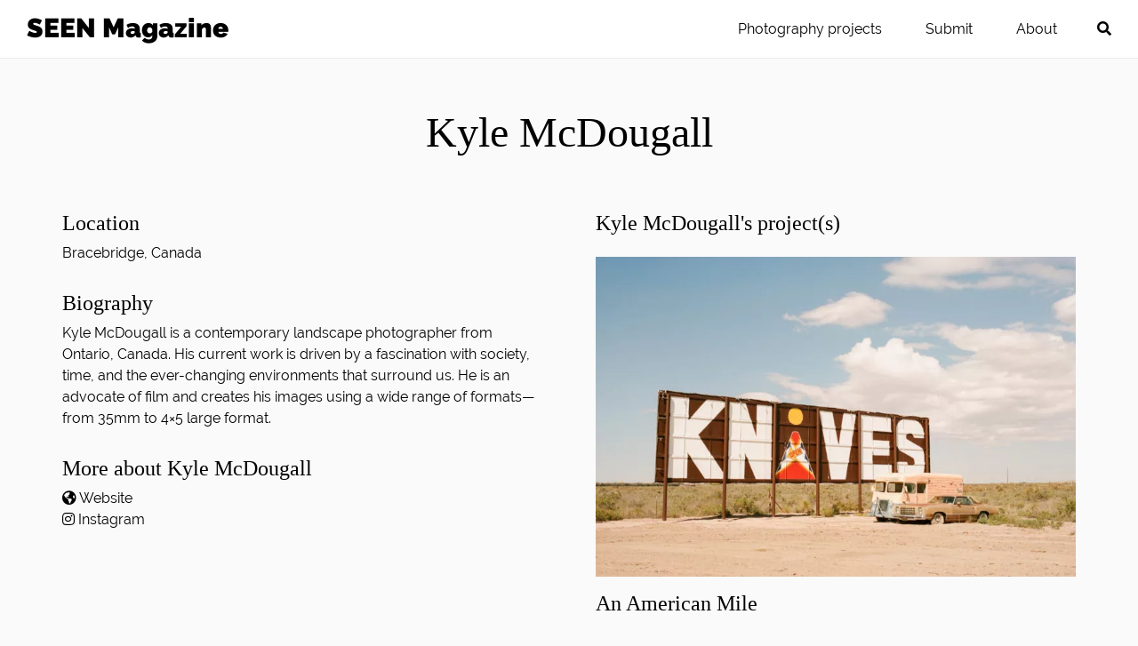

--- FILE ---
content_type: text/html; charset=UTF-8
request_url: https://www.seen-magazine.com/photographer/kyle-mcdougall/
body_size: 8768
content:
<!doctype html>
<html lang="en-US">
<head>
<meta charset="UTF-8">
<meta name="viewport" content="width=device-width, initial-scale=1">
<link rel="profile" href="https://gmpg.org/xfn/11">
<meta name='robots' content='index, follow, max-image-preview:large, max-snippet:-1, max-video-preview:-1' />
<!-- This site is optimized with the Yoast SEO plugin v21.6 - https://yoast.com/wordpress/plugins/seo/ -->
<title>Kyle McDougall - SEEN Magazine</title>
<link rel="canonical" href="https://www.seen-magazine.com/photographer/kyle-mcdougall/" />
<meta property="og:locale" content="en_US" />
<meta property="og:type" content="article" />
<meta property="og:title" content="Kyle McDougall - SEEN Magazine" />
<meta property="og:url" content="https://www.seen-magazine.com/photographer/kyle-mcdougall/" />
<meta property="og:site_name" content="SEEN Magazine" />
<meta property="article:publisher" content="https://www.facebook.com/seenmagazinephotography/" />
<meta property="article:modified_time" content="2019-04-13T14:39:13+00:00" />
<meta property="og:image" content="https://www.seen-magazine.com/wp-content/uploads/2019/05/42140002795_d1958feeab_h-1.jpg" />
<meta property="og:image:width" content="1600" />
<meta property="og:image:height" content="1066" />
<meta property="og:image:type" content="image/jpeg" />
<meta name="twitter:card" content="summary_large_image" />
<meta name="twitter:site" content="@seenmagphoto" />
<script type="application/ld+json" class="yoast-schema-graph">{"@context":"https://schema.org","@graph":[{"@type":"WebPage","@id":"https://www.seen-magazine.com/photographer/kyle-mcdougall/","url":"https://www.seen-magazine.com/photographer/kyle-mcdougall/","name":"Kyle McDougall - SEEN Magazine","isPartOf":{"@id":"https://www.seen-magazine.com/#website"},"datePublished":"2019-04-13T14:35:40+00:00","dateModified":"2019-04-13T14:39:13+00:00","breadcrumb":{"@id":"https://www.seen-magazine.com/photographer/kyle-mcdougall/#breadcrumb"},"inLanguage":"en-US","potentialAction":[{"@type":"ReadAction","target":["https://www.seen-magazine.com/photographer/kyle-mcdougall/"]}]},{"@type":"BreadcrumbList","@id":"https://www.seen-magazine.com/photographer/kyle-mcdougall/#breadcrumb","itemListElement":[{"@type":"ListItem","position":1,"name":"SEEN Magazine","item":"https://www.seen-magazine.com/"},{"@type":"ListItem","position":2,"name":"Photographers","item":"/photographers/"},{"@type":"ListItem","position":3,"name":"Kyle McDougall"}]},{"@type":"WebSite","@id":"https://www.seen-magazine.com/#website","url":"https://www.seen-magazine.com/","name":"SEEN Magazine","description":"Online Photography Magazine","publisher":{"@id":"https://www.seen-magazine.com/#organization"},"potentialAction":[{"@type":"SearchAction","target":{"@type":"EntryPoint","urlTemplate":"https://www.seen-magazine.com/?s={search_term_string}"},"query-input":"required name=search_term_string"}],"inLanguage":"en-US"},{"@type":"Organization","@id":"https://www.seen-magazine.com/#organization","name":"SEEN Magazine","url":"https://www.seen-magazine.com/","logo":{"@type":"ImageObject","inLanguage":"en-US","@id":"https://www.seen-magazine.com/#/schema/logo/image/","url":"https://www.seen-magazine.com/wp-content/uploads/2019/02/logo.png","contentUrl":"https://www.seen-magazine.com/wp-content/uploads/2019/02/logo.png","width":800,"height":800,"caption":"SEEN Magazine"},"image":{"@id":"https://www.seen-magazine.com/#/schema/logo/image/"},"sameAs":["https://www.facebook.com/seenmagazinephotography/","https://twitter.com/seenmagphoto","https://www.instagram.com/seen_magazine_/","https://www.linkedin.com/company/seenmagphoto/"]}]}</script>
<!-- / Yoast SEO plugin. -->
<link rel='dns-prefetch' href='//use.fontawesome.com' />
<link rel="alternate" type="application/rss+xml" title="SEEN Magazine &raquo; Feed" href="https://www.seen-magazine.com/feed/" />
<!-- <link rel='stylesheet' id='wp-block-library-css' href='https://www.seen-magazine.com/wp-includes/css/dist/block-library/style.min.css?ver=6.4.2' type='text/css' media='all' /> -->
<link rel="stylesheet" type="text/css" href="//www.seen-magazine.com/wp-content/cache/wpfc-minified/e3jx8kjx/6aq6e.css" media="all"/>
<style id='classic-theme-styles-inline-css' type='text/css'>
/*! This file is auto-generated */
.wp-block-button__link{color:#fff;background-color:#32373c;border-radius:9999px;box-shadow:none;text-decoration:none;padding:calc(.667em + 2px) calc(1.333em + 2px);font-size:1.125em}.wp-block-file__button{background:#32373c;color:#fff;text-decoration:none}
</style>
<style id='global-styles-inline-css' type='text/css'>
body{--wp--preset--color--black: #000000;--wp--preset--color--cyan-bluish-gray: #abb8c3;--wp--preset--color--white: #ffffff;--wp--preset--color--pale-pink: #f78da7;--wp--preset--color--vivid-red: #cf2e2e;--wp--preset--color--luminous-vivid-orange: #ff6900;--wp--preset--color--luminous-vivid-amber: #fcb900;--wp--preset--color--light-green-cyan: #7bdcb5;--wp--preset--color--vivid-green-cyan: #00d084;--wp--preset--color--pale-cyan-blue: #8ed1fc;--wp--preset--color--vivid-cyan-blue: #0693e3;--wp--preset--color--vivid-purple: #9b51e0;--wp--preset--gradient--vivid-cyan-blue-to-vivid-purple: linear-gradient(135deg,rgba(6,147,227,1) 0%,rgb(155,81,224) 100%);--wp--preset--gradient--light-green-cyan-to-vivid-green-cyan: linear-gradient(135deg,rgb(122,220,180) 0%,rgb(0,208,130) 100%);--wp--preset--gradient--luminous-vivid-amber-to-luminous-vivid-orange: linear-gradient(135deg,rgba(252,185,0,1) 0%,rgba(255,105,0,1) 100%);--wp--preset--gradient--luminous-vivid-orange-to-vivid-red: linear-gradient(135deg,rgba(255,105,0,1) 0%,rgb(207,46,46) 100%);--wp--preset--gradient--very-light-gray-to-cyan-bluish-gray: linear-gradient(135deg,rgb(238,238,238) 0%,rgb(169,184,195) 100%);--wp--preset--gradient--cool-to-warm-spectrum: linear-gradient(135deg,rgb(74,234,220) 0%,rgb(151,120,209) 20%,rgb(207,42,186) 40%,rgb(238,44,130) 60%,rgb(251,105,98) 80%,rgb(254,248,76) 100%);--wp--preset--gradient--blush-light-purple: linear-gradient(135deg,rgb(255,206,236) 0%,rgb(152,150,240) 100%);--wp--preset--gradient--blush-bordeaux: linear-gradient(135deg,rgb(254,205,165) 0%,rgb(254,45,45) 50%,rgb(107,0,62) 100%);--wp--preset--gradient--luminous-dusk: linear-gradient(135deg,rgb(255,203,112) 0%,rgb(199,81,192) 50%,rgb(65,88,208) 100%);--wp--preset--gradient--pale-ocean: linear-gradient(135deg,rgb(255,245,203) 0%,rgb(182,227,212) 50%,rgb(51,167,181) 100%);--wp--preset--gradient--electric-grass: linear-gradient(135deg,rgb(202,248,128) 0%,rgb(113,206,126) 100%);--wp--preset--gradient--midnight: linear-gradient(135deg,rgb(2,3,129) 0%,rgb(40,116,252) 100%);--wp--preset--font-size--small: 13px;--wp--preset--font-size--medium: 20px;--wp--preset--font-size--large: 36px;--wp--preset--font-size--x-large: 42px;--wp--preset--spacing--20: 0.44rem;--wp--preset--spacing--30: 0.67rem;--wp--preset--spacing--40: 1rem;--wp--preset--spacing--50: 1.5rem;--wp--preset--spacing--60: 2.25rem;--wp--preset--spacing--70: 3.38rem;--wp--preset--spacing--80: 5.06rem;--wp--preset--shadow--natural: 6px 6px 9px rgba(0, 0, 0, 0.2);--wp--preset--shadow--deep: 12px 12px 50px rgba(0, 0, 0, 0.4);--wp--preset--shadow--sharp: 6px 6px 0px rgba(0, 0, 0, 0.2);--wp--preset--shadow--outlined: 6px 6px 0px -3px rgba(255, 255, 255, 1), 6px 6px rgba(0, 0, 0, 1);--wp--preset--shadow--crisp: 6px 6px 0px rgba(0, 0, 0, 1);}:where(.is-layout-flex){gap: 0.5em;}:where(.is-layout-grid){gap: 0.5em;}body .is-layout-flow > .alignleft{float: left;margin-inline-start: 0;margin-inline-end: 2em;}body .is-layout-flow > .alignright{float: right;margin-inline-start: 2em;margin-inline-end: 0;}body .is-layout-flow > .aligncenter{margin-left: auto !important;margin-right: auto !important;}body .is-layout-constrained > .alignleft{float: left;margin-inline-start: 0;margin-inline-end: 2em;}body .is-layout-constrained > .alignright{float: right;margin-inline-start: 2em;margin-inline-end: 0;}body .is-layout-constrained > .aligncenter{margin-left: auto !important;margin-right: auto !important;}body .is-layout-constrained > :where(:not(.alignleft):not(.alignright):not(.alignfull)){max-width: var(--wp--style--global--content-size);margin-left: auto !important;margin-right: auto !important;}body .is-layout-constrained > .alignwide{max-width: var(--wp--style--global--wide-size);}body .is-layout-flex{display: flex;}body .is-layout-flex{flex-wrap: wrap;align-items: center;}body .is-layout-flex > *{margin: 0;}body .is-layout-grid{display: grid;}body .is-layout-grid > *{margin: 0;}:where(.wp-block-columns.is-layout-flex){gap: 2em;}:where(.wp-block-columns.is-layout-grid){gap: 2em;}:where(.wp-block-post-template.is-layout-flex){gap: 1.25em;}:where(.wp-block-post-template.is-layout-grid){gap: 1.25em;}.has-black-color{color: var(--wp--preset--color--black) !important;}.has-cyan-bluish-gray-color{color: var(--wp--preset--color--cyan-bluish-gray) !important;}.has-white-color{color: var(--wp--preset--color--white) !important;}.has-pale-pink-color{color: var(--wp--preset--color--pale-pink) !important;}.has-vivid-red-color{color: var(--wp--preset--color--vivid-red) !important;}.has-luminous-vivid-orange-color{color: var(--wp--preset--color--luminous-vivid-orange) !important;}.has-luminous-vivid-amber-color{color: var(--wp--preset--color--luminous-vivid-amber) !important;}.has-light-green-cyan-color{color: var(--wp--preset--color--light-green-cyan) !important;}.has-vivid-green-cyan-color{color: var(--wp--preset--color--vivid-green-cyan) !important;}.has-pale-cyan-blue-color{color: var(--wp--preset--color--pale-cyan-blue) !important;}.has-vivid-cyan-blue-color{color: var(--wp--preset--color--vivid-cyan-blue) !important;}.has-vivid-purple-color{color: var(--wp--preset--color--vivid-purple) !important;}.has-black-background-color{background-color: var(--wp--preset--color--black) !important;}.has-cyan-bluish-gray-background-color{background-color: var(--wp--preset--color--cyan-bluish-gray) !important;}.has-white-background-color{background-color: var(--wp--preset--color--white) !important;}.has-pale-pink-background-color{background-color: var(--wp--preset--color--pale-pink) !important;}.has-vivid-red-background-color{background-color: var(--wp--preset--color--vivid-red) !important;}.has-luminous-vivid-orange-background-color{background-color: var(--wp--preset--color--luminous-vivid-orange) !important;}.has-luminous-vivid-amber-background-color{background-color: var(--wp--preset--color--luminous-vivid-amber) !important;}.has-light-green-cyan-background-color{background-color: var(--wp--preset--color--light-green-cyan) !important;}.has-vivid-green-cyan-background-color{background-color: var(--wp--preset--color--vivid-green-cyan) !important;}.has-pale-cyan-blue-background-color{background-color: var(--wp--preset--color--pale-cyan-blue) !important;}.has-vivid-cyan-blue-background-color{background-color: var(--wp--preset--color--vivid-cyan-blue) !important;}.has-vivid-purple-background-color{background-color: var(--wp--preset--color--vivid-purple) !important;}.has-black-border-color{border-color: var(--wp--preset--color--black) !important;}.has-cyan-bluish-gray-border-color{border-color: var(--wp--preset--color--cyan-bluish-gray) !important;}.has-white-border-color{border-color: var(--wp--preset--color--white) !important;}.has-pale-pink-border-color{border-color: var(--wp--preset--color--pale-pink) !important;}.has-vivid-red-border-color{border-color: var(--wp--preset--color--vivid-red) !important;}.has-luminous-vivid-orange-border-color{border-color: var(--wp--preset--color--luminous-vivid-orange) !important;}.has-luminous-vivid-amber-border-color{border-color: var(--wp--preset--color--luminous-vivid-amber) !important;}.has-light-green-cyan-border-color{border-color: var(--wp--preset--color--light-green-cyan) !important;}.has-vivid-green-cyan-border-color{border-color: var(--wp--preset--color--vivid-green-cyan) !important;}.has-pale-cyan-blue-border-color{border-color: var(--wp--preset--color--pale-cyan-blue) !important;}.has-vivid-cyan-blue-border-color{border-color: var(--wp--preset--color--vivid-cyan-blue) !important;}.has-vivid-purple-border-color{border-color: var(--wp--preset--color--vivid-purple) !important;}.has-vivid-cyan-blue-to-vivid-purple-gradient-background{background: var(--wp--preset--gradient--vivid-cyan-blue-to-vivid-purple) !important;}.has-light-green-cyan-to-vivid-green-cyan-gradient-background{background: var(--wp--preset--gradient--light-green-cyan-to-vivid-green-cyan) !important;}.has-luminous-vivid-amber-to-luminous-vivid-orange-gradient-background{background: var(--wp--preset--gradient--luminous-vivid-amber-to-luminous-vivid-orange) !important;}.has-luminous-vivid-orange-to-vivid-red-gradient-background{background: var(--wp--preset--gradient--luminous-vivid-orange-to-vivid-red) !important;}.has-very-light-gray-to-cyan-bluish-gray-gradient-background{background: var(--wp--preset--gradient--very-light-gray-to-cyan-bluish-gray) !important;}.has-cool-to-warm-spectrum-gradient-background{background: var(--wp--preset--gradient--cool-to-warm-spectrum) !important;}.has-blush-light-purple-gradient-background{background: var(--wp--preset--gradient--blush-light-purple) !important;}.has-blush-bordeaux-gradient-background{background: var(--wp--preset--gradient--blush-bordeaux) !important;}.has-luminous-dusk-gradient-background{background: var(--wp--preset--gradient--luminous-dusk) !important;}.has-pale-ocean-gradient-background{background: var(--wp--preset--gradient--pale-ocean) !important;}.has-electric-grass-gradient-background{background: var(--wp--preset--gradient--electric-grass) !important;}.has-midnight-gradient-background{background: var(--wp--preset--gradient--midnight) !important;}.has-small-font-size{font-size: var(--wp--preset--font-size--small) !important;}.has-medium-font-size{font-size: var(--wp--preset--font-size--medium) !important;}.has-large-font-size{font-size: var(--wp--preset--font-size--large) !important;}.has-x-large-font-size{font-size: var(--wp--preset--font-size--x-large) !important;}
.wp-block-navigation a:where(:not(.wp-element-button)){color: inherit;}
:where(.wp-block-post-template.is-layout-flex){gap: 1.25em;}:where(.wp-block-post-template.is-layout-grid){gap: 1.25em;}
:where(.wp-block-columns.is-layout-flex){gap: 2em;}:where(.wp-block-columns.is-layout-grid){gap: 2em;}
.wp-block-pullquote{font-size: 1.5em;line-height: 1.6;}
</style>
<!-- <link rel='stylesheet' id='contact-form-7-css' href='https://www.seen-magazine.com/wp-content/plugins/contact-form-7/includes/css/styles.css?ver=5.8.4' type='text/css' media='all' /> -->
<!-- <link rel='stylesheet' id='bootstrap-css' href='https://www.seen-magazine.com/wp-content/themes/seenmagazine/css/bootstrap.min.css?ver=6.4.2' type='text/css' media='all' /> -->
<!-- <link rel='stylesheet' id='seenmagazine-style-css' href='https://www.seen-magazine.com/wp-content/themes/seenmagazine/style.css?ver=6.4.2' type='text/css' media='all' /> -->
<link rel="stylesheet" type="text/css" href="//www.seen-magazine.com/wp-content/cache/wpfc-minified/7jct58n1/6aq6e.css" media="all"/>
<link rel='stylesheet' id='font-awesome-official-css' href='https://use.fontawesome.com/releases/v5.8.1/css/all.css' type='text/css' media='all' integrity="sha384-50oBUHEmvpQ+1lW4y57PTFmhCaXp0ML5d60M1M7uH2+nqUivzIebhndOJK28anvf" crossorigin="anonymous" />
<!-- <link rel='stylesheet' id='wp-featherlight-css' href='https://www.seen-magazine.com/wp-content/plugins/wp-featherlight/css/wp-featherlight.min.css?ver=1.3.4' type='text/css' media='all' /> -->
<link rel="stylesheet" type="text/css" href="//www.seen-magazine.com/wp-content/cache/wpfc-minified/ewoxkts/6aq6e.css" media="all"/>
<link rel='stylesheet' id='font-awesome-official-v4shim-css' href='https://use.fontawesome.com/releases/v5.8.1/css/v4-shims.css' type='text/css' media='all' integrity="sha384-knhdgIEP1JBPHETtXGyUk1FXV22kd1ZAN8yyExweAKAfztV5+kSBjUff4pHDG38c" crossorigin="anonymous" />
<style id='font-awesome-official-v4shim-inline-css' type='text/css'>
@font-face {
font-family: "FontAwesome";
font-display: block;
src: url("https://use.fontawesome.com/releases/v5.8.1/webfonts/fa-brands-400.eot"),
url("https://use.fontawesome.com/releases/v5.8.1/webfonts/fa-brands-400.eot?#iefix") format("embedded-opentype"),
url("https://use.fontawesome.com/releases/v5.8.1/webfonts/fa-brands-400.woff2") format("woff2"),
url("https://use.fontawesome.com/releases/v5.8.1/webfonts/fa-brands-400.woff") format("woff"),
url("https://use.fontawesome.com/releases/v5.8.1/webfonts/fa-brands-400.ttf") format("truetype"),
url("https://use.fontawesome.com/releases/v5.8.1/webfonts/fa-brands-400.svg#fontawesome") format("svg");
}
@font-face {
font-family: "FontAwesome";
font-display: block;
src: url("https://use.fontawesome.com/releases/v5.8.1/webfonts/fa-solid-900.eot"),
url("https://use.fontawesome.com/releases/v5.8.1/webfonts/fa-solid-900.eot?#iefix") format("embedded-opentype"),
url("https://use.fontawesome.com/releases/v5.8.1/webfonts/fa-solid-900.woff2") format("woff2"),
url("https://use.fontawesome.com/releases/v5.8.1/webfonts/fa-solid-900.woff") format("woff"),
url("https://use.fontawesome.com/releases/v5.8.1/webfonts/fa-solid-900.ttf") format("truetype"),
url("https://use.fontawesome.com/releases/v5.8.1/webfonts/fa-solid-900.svg#fontawesome") format("svg");
}
@font-face {
font-family: "FontAwesome";
font-display: block;
src: url("https://use.fontawesome.com/releases/v5.8.1/webfonts/fa-regular-400.eot"),
url("https://use.fontawesome.com/releases/v5.8.1/webfonts/fa-regular-400.eot?#iefix") format("embedded-opentype"),
url("https://use.fontawesome.com/releases/v5.8.1/webfonts/fa-regular-400.woff2") format("woff2"),
url("https://use.fontawesome.com/releases/v5.8.1/webfonts/fa-regular-400.woff") format("woff"),
url("https://use.fontawesome.com/releases/v5.8.1/webfonts/fa-regular-400.ttf") format("truetype"),
url("https://use.fontawesome.com/releases/v5.8.1/webfonts/fa-regular-400.svg#fontawesome") format("svg");
unicode-range: U+F004-F005,U+F007,U+F017,U+F022,U+F024,U+F02E,U+F03E,U+F044,U+F057-F059,U+F06E,U+F070,U+F075,U+F07B-F07C,U+F080,U+F086,U+F089,U+F094,U+F09D,U+F0A0,U+F0A4-F0A7,U+F0C5,U+F0C7-F0C8,U+F0E0,U+F0EB,U+F0F3,U+F0F8,U+F0FE,U+F111,U+F118-F11A,U+F11C,U+F133,U+F144,U+F146,U+F14A,U+F14D-F14E,U+F150-F152,U+F15B-F15C,U+F164-F165,U+F185-F186,U+F191-F192,U+F1AD,U+F1C1-F1C9,U+F1CD,U+F1D8,U+F1E3,U+F1EA,U+F1F6,U+F1F9,U+F20A,U+F247-F249,U+F24D,U+F254-F25B,U+F25D,U+F267,U+F271-F274,U+F279,U+F28B,U+F28D,U+F2B5-F2B6,U+F2B9,U+F2BB,U+F2BD,U+F2C1-F2C2,U+F2D0,U+F2D2,U+F2DC,U+F2ED,U+F328,U+F358-F35B,U+F3A5,U+F3D1,U+F410,U+F4AD;
}
</style>
<script src='//www.seen-magazine.com/wp-content/cache/wpfc-minified/lc77oyeo/6aq6e.js' type="text/javascript"></script>
<!-- <script type="text/javascript" src="https://www.seen-magazine.com/wp-includes/js/jquery/jquery.min.js?ver=3.7.1" id="jquery-core-js"></script> -->
<!-- <script type="text/javascript" src="https://www.seen-magazine.com/wp-includes/js/jquery/jquery-migrate.min.js?ver=3.4.1" id="jquery-migrate-js"></script> -->
<link rel="https://api.w.org/" href="https://www.seen-magazine.com/wp-json/" /><link rel="EditURI" type="application/rsd+xml" title="RSD" href="https://www.seen-magazine.com/xmlrpc.php?rsd" />
<meta name="generator" content="WordPress 6.4.2" />
<link rel='shortlink' href='https://www.seen-magazine.com/?p=987' />
<link rel="alternate" type="application/json+oembed" href="https://www.seen-magazine.com/wp-json/oembed/1.0/embed?url=https%3A%2F%2Fwww.seen-magazine.com%2Fphotographer%2Fkyle-mcdougall%2F" />
<link rel="alternate" type="text/xml+oembed" href="https://www.seen-magazine.com/wp-json/oembed/1.0/embed?url=https%3A%2F%2Fwww.seen-magazine.com%2Fphotographer%2Fkyle-mcdougall%2F&#038;format=xml" />
<!-- start Simple Custom CSS and JS -->
<meta name="facebook-domain-verification" content="85fbku7dpvy0a0kenic3l2xpc2vswb" />
<!-- end Simple Custom CSS and JS -->
<!-- start Simple Custom CSS and JS -->
<script type="text/javascript" src="https://cache.consentframework.com/js/pa/27570/c/LQ40h/stub" charset="utf-8"></script>
<script type="text/javascript" src="https://choices.consentframework.com/js/pa/27570/c/LQ40h/cmp" charset="utf-8" async></script><!-- end Simple Custom CSS and JS -->
<link rel="preconnect" href="https://fonts.googleapis.com">
<link rel="preconnect" href="https://fonts.gstatic.com">
<script>document.createElement( "picture" );if(!window.HTMLPictureElement && document.addEventListener) {window.addEventListener("DOMContentLoaded", function() {var s = document.createElement("script");s.src = "https://www.seen-magazine.com/wp-content/plugins/webp-express/js/picturefill.min.js";document.body.appendChild(s);});}</script><link rel="apple-touch-icon" sizes="180x180" href="/wp-content/uploads/fbrfg/apple-touch-icon.png">
<link rel="icon" type="image/png" sizes="32x32" href="/wp-content/uploads/fbrfg/favicon-32x32.png">
<link rel="icon" type="image/png" sizes="16x16" href="/wp-content/uploads/fbrfg/favicon-16x16.png">
<link rel="manifest" href="/wp-content/uploads/fbrfg/site.webmanifest">
<link rel="mask-icon" href="/wp-content/uploads/fbrfg/safari-pinned-tab.svg" color="#000000">
<link rel="shortcut icon" href="/wp-content/uploads/fbrfg/favicon.ico">
<meta name="msapplication-TileColor" content="#ffffff">
<meta name="msapplication-config" content="/wp-content/uploads/fbrfg/browserconfig.xml">
<meta name="theme-color" content="#ffffff">      <meta name="onesignal" content="wordpress-plugin"/>
<script>
window.OneSignal = window.OneSignal || [];
OneSignal.push( function() {
OneSignal.SERVICE_WORKER_UPDATER_PATH = "OneSignalSDKUpdaterWorker.js.php";
OneSignal.SERVICE_WORKER_PATH = "OneSignalSDKWorker.js.php";
OneSignal.SERVICE_WORKER_PARAM = { scope: "/" };
OneSignal.setDefaultNotificationUrl("https://www.seen-magazine.com");
var oneSignal_options = {};
window._oneSignalInitOptions = oneSignal_options;
oneSignal_options['wordpress'] = true;
oneSignal_options['appId'] = 'bc9a4440-1d03-45c5-9fd7-b0c9d4912e92';
oneSignal_options['allowLocalhostAsSecureOrigin'] = true;
oneSignal_options['welcomeNotification'] = { };
oneSignal_options['welcomeNotification']['title'] = "SEEN Magazine";
oneSignal_options['welcomeNotification']['message'] = "";
oneSignal_options['path'] = "https://www.seen-magazine.com/wp-content/plugins/onesignal-free-web-push-notifications/sdk_files/";
oneSignal_options['safari_web_id'] = "web.onesignal.auto.64337d6b-67cd-4296-b41c-d41bc6b4a874";
oneSignal_options['persistNotification'] = true;
oneSignal_options['promptOptions'] = { };
OneSignal.init(window._oneSignalInitOptions);
OneSignal.showSlidedownPrompt();      });
function documentInitOneSignal() {
var oneSignal_elements = document.getElementsByClassName("OneSignal-prompt");
var oneSignalLinkClickHandler = function(event) { OneSignal.push(['registerForPushNotifications']); event.preventDefault(); };        for(var i = 0; i < oneSignal_elements.length; i++)
oneSignal_elements[i].addEventListener('click', oneSignalLinkClickHandler, false);
}
if (document.readyState === 'complete') {
documentInitOneSignal();
}
else {
window.addEventListener("load", function(event){
documentInitOneSignal();
});
}
</script>
<script type="text/javascript">var algolia = {"debug":false,"application_id":"RNOBA1CL70","search_api_key":"6a43f54fe1e846efcb45f36d89fe2d56","powered_by_enabled":true,"query":"","autocomplete":{"sources":[{"index_id":"posts_projects","index_name":"wp_posts_projects","label":"Projects","admin_name":"Projects","position":10,"max_suggestions":6,"tmpl_suggestion":"autocomplete-post-suggestion","enabled":true},{"index_id":"posts_photographers","index_name":"wp_posts_photographers","label":"Photographers","admin_name":"Photographers","position":10,"max_suggestions":6,"tmpl_suggestion":"autocomplete-post-suggestion","enabled":true}],"input_selector":"input[name='s']:not('.no-autocomplete')"},"indices":{"searchable_posts":{"name":"wp_searchable_posts","id":"searchable_posts","enabled":true,"replicas":[]},"posts_photographers":{"name":"wp_posts_photographers","id":"posts_photographers","enabled":true,"replicas":[]},"posts_projects":{"name":"wp_posts_projects","id":"posts_projects","enabled":true,"replicas":[]}}};</script>	<style id="egf-frontend-styles" type="text/css">
body {} p {} h1 {} h2 {} h3 {} h4 {} h5 {} h6 {} 	</style>
<!-- Google Tag Manager -->
<script>(function(w,d,s,l,i){w[l]=w[l]||[];w[l].push({'gtm.start':
new Date().getTime(),event:'gtm.js'});var f=d.getElementsByTagName(s)[0],
j=d.createElement(s),dl=l!='dataLayer'?'&l='+l:'';j.async=true;j.src=
'https://www.googletagmanager.com/gtm.js?id='+i+dl;f.parentNode.insertBefore(j,f);
})(window,document,'script','dataLayer','GTM-MH2X26X');</script>
<!-- End Google Tag Manager -->
<!-- Mailchimp -->
<script id="mcjs">!function(c,h,i,m,p){m=c.createElement(h),p=c.getElementsByTagName(h)[0],m.async=1,m.src=i,p.parentNode.insertBefore(m,p)}(document,"script","https://chimpstatic.com/mcjs-connected/js/users/83b8b5a9d54cbc9d5b86c7965/26fa88e089aa6c3559c36bf49.js");</script>
<link rel="preload" href="/wp-content/themes/seenmagazine/fonts/raleway-v13-latin-600.woff2" as="font" type="font/woff2" crossorigin> 
<link rel="preload" href="/wp-content/themes/seenmagazine/fonts/raleway-v12-latin-900.woff2" as="font" type="font/woff2" crossorigin> 
<link rel="preload" href="/wp-content/themes/seenmagazine/fonts/raleway-v12-latin-regular.woff2" as="font" type="font/woff2" crossorigin> 
</head>
<body class="photographers-template-default single single-photographers postid-987 wp-featherlight-captions no-sidebar">
<!-- Google Tag Manager (noscript) -->
<noscript><iframe src="https://www.googletagmanager.com/ns.html?id=GTM-MH2X26X"
height="0" width="0" style="display:none;visibility:hidden"></iframe></noscript>
<!-- End Google Tag Manager (noscript) -->
<div id="page" class="site">
<a class="skip-link screen-reader-text" href="#content">Skip to content</a>
<div class="header-container">
<header id="masthead" class="site-header container-fluid">
<div class="row">
<div class="site-branding">
<i class="fas fa-bars nav-button" tabindex="0" role="button" aria-label="Menu"></i>
<a href="/?s=&is_v=1" title="search"><i class="fas fa-search nav-button"></i></a>
<span class="site-title"><a href="https://www.seen-magazine.com/" rel="home">SEEN Magazine</a></span>
<p class="site-description d-none">Online Photography Magazine</p>
</div><!-- .site-branding -->
<nav id="site-navigation" class="main-navigation">
<div class="menu-menu-1-container"><ul id="primary-menu" class="menu"><li id="menu-item-103" class="menu-item menu-item-type-post_type menu-item-object-page menu-item-103"><a href="https://www.seen-magazine.com/photography-projects/">Photography projects</a></li>
<li id="menu-item-243" class="menu-item menu-item-type-post_type menu-item-object-page menu-item-243"><a href="https://www.seen-magazine.com/submit/">Submit</a></li>
<li id="menu-item-1249" class="menu-item menu-item-type-post_type menu-item-object-page menu-item-1249"><a href="https://www.seen-magazine.com/about/">About</a></li>
<li id="menu-item-456" class="menu-item menu-item-type-custom menu-item-object-custom menu-item-456"><a href="/?s=&#038;is_v=1"><i class="fas fa-search" aria-hidden="true" title="Search"></i></a></li>
</ul></div>			<div class="nav-social">
<a href="https://www.instagram.com/seen_magazine_/" target="_blank" rel="noopener"><i class="fab fa-instagram"></i></a> <a href="https://www.facebook.com/seenmagphoto/" target="_blank" rel="noopener"><i class="fab fa-facebook-square"></i></a> <a href="https://twitter.com/seenmagphoto" target="_blank" rel="noopener"><i class="fab fa-twitter-square"></i></a>  <a href="https://www.seen-magazine.com/feed/" target="_blank"><i class="fas fa-rss-square"></i></a>
</div>		
</nav><!-- #site-navigation -->
</div>
</header><!-- #masthead -->
</div>
<div id="content" class="site-content">
<div id="primary" class="content-area">
<main id="main" class="site-main">
<article id="post-987" class="container post-987 photographers type-photographers status-publish hentry">
<header class="entry-header" >
<h1 class='entry-title'>Kyle McDougall</h1>
</header><!-- .entry-header -->
<div class="entry-content">
<div class='row'><div class='col-md-6'><div class="photographer-biography"><h2>Location</h2>Bracebridge, Canada</div><div class="photographer-biography"><h2>Biography</h2><p>Kyle McDougall is a contemporary landscape photographer from Ontario, Canada. His current work is driven by a fascination with society, time, and the ever-changing environments that surround us. He is an advocate of film and creates his images using a wide range of formats—from 35mm to 4&#215;5 large format.</p>
</div><div class="photographer-website"><h2>More about Kyle McDougall</h2><i class="fas fa-globe-americas"></i> <a href="https://www.kylemcdougallphoto.com/" target="_blank">Website</a><br /><i class="fab fa-instagram"></i> <a href="https://www.instagram.com/kyle__mcdougall/" target="_blank">Instagram</a></div></div><div class='col-md-6'>			<div class="row">
<div class="col-md-12">
<h2 class="photographer-projects">Kyle McDougall's project(s)</h2>
</div>
<article id="post-988" class="col-md-12 col-lg-12 project-article post-988 projects type-projects status-publish has-post-thumbnail hentry">
<header>
<a href="https://www.seen-magazine.com/project/an-american-mile/"><picture><source srcset="https://www.seen-magazine.com/wp-content/webp-express/webp-images/doc-root/wp-content/uploads/2019/04/KM-SeenMag-11-740x493.jpg.webp" type="image/webp"><img src="https://www.seen-magazine.com/wp-content/uploads/2019/04/KM-SeenMag-11-740x493.jpg" width="740" height="493" alt="An American Mile" loading="lazy" class="webpexpress-processed"></picture></a>
</header><!-- .entry-header -->
<div class="entry-content">
<h2 class="entry-title">
<a href="https://www.seen-magazine.com/project/an-american-mile/">
<span>
An American Mile		</span>
</a>
</h2>
</div><!-- .entry-content -->
<footer class="entry-footer">
</footer><!-- .entry-footer -->
</article><!-- #post-988 -->
</div>
</div></div>
</div><!-- .entry-content -->
<footer class="entry-footer">
</footer><!-- .entry-footer -->
</article><!-- #post-987 -->
</main><!-- #main -->
</div><!-- #primary -->

</div><!-- #content -->
<p id="breadcrumbs" class="text-center"><span><span><a href="https://www.seen-magazine.com/">SEEN Magazine</a></span> » <span><a href="/photographers/">Photographers</a></span> » <span class="breadcrumb_last" aria-current="page">Kyle McDougall</span></span></p>	<div class="widget-newsletter">
<script>(function() {
window.mc4wp = window.mc4wp || {
listeners: [],
forms: {
on: function(evt, cb) {
window.mc4wp.listeners.push(
{
event   : evt,
callback: cb
}
);
}
}
}
})();
</script><!-- Mailchimp for WordPress v4.9.10 - https://wordpress.org/plugins/mailchimp-for-wp/ --><form id="mc4wp-form-1" class="mc4wp-form mc4wp-form-556" method="post" data-id="556" data-name="Newsletter" ><div class="mc4wp-form-fields"><div class="container-fluid">
<div class="row">
<div class="col-12">
<h2 style="font-size:1.5rem; margin-bottom:20px" class="text-center">
Subscribe to our newsletter
</h2> 
</div>
<div class="col-12">
<p>
<input type="email" name="EMAIL" placeholder="Your email address" required />
</p>    
</div>
<div class="col-12">
<p class="text-center">
<label>
<input name="AGREE_TO_TERMS" type="checkbox" value="1" required=""> 
I agree to the 
<a href="/terms-and-conditions/" target="_blank">
terms &amp; conditions</a> and 
<a href="/privacy-policy/" target="_blank">privacy policy</a>.
</label>
</p>
<p class="text-center">
<input type="submit" value="Subscribe now !" />
</p>      
</div>
</div>
</div>
</div><label style="display: none !important;">Leave this field empty if you're human: <input type="text" name="_mc4wp_honeypot" value="" tabindex="-1" autocomplete="off" /></label><input type="hidden" name="_mc4wp_timestamp" value="1702156704" /><input type="hidden" name="_mc4wp_form_id" value="556" /><input type="hidden" name="_mc4wp_form_element_id" value="mc4wp-form-1" /><div class="mc4wp-response"></div></form><!-- / Mailchimp for WordPress Plugin -->	</div>
<div class="also-like" id="also-like">
<div class="container-fluid">
<div class="row">
<div class="col-md-12 text-center">
<h2 class="text-center">Other photography projects</h2>
</div>
<article id="post-544" class="col-md-6 col-lg-4 project-article post-544 projects type-projects status-publish has-post-thumbnail hentry">	
<header>
<a href="https://www.seen-magazine.com/project/cross-road-blues/"><picture><source srcset="https://www.seen-magazine.com/wp-content/webp-express/webp-images/doc-root/wp-content/uploads/2019/03/Unknown-740x493.jpeg.webp" type="image/webp"><img src="https://www.seen-magazine.com/wp-content/uploads/2019/03/Unknown-740x493.jpeg" width="740" height="493" alt="Cross Road Blues" loading="lazy" class="webpexpress-processed"></picture></a>
</header><!-- .entry-header -->
<div class="entry-content">
<h2 class="entry-title">
<a href="https://www.seen-magazine.com/project/cross-road-blues/">
<span>
Cross Road Blues		</span>
<br />		Oli Kellett				</a>
</h2>
</div><!-- .entry-content -->
<footer class="entry-footer">
</footer><!-- .entry-footer -->
</article><!-- #post-544 -->
<article id="post-3647" class="col-md-6 col-lg-4 project-article post-3647 projects type-projects status-publish has-post-thumbnail hentry">	
<header>
<a href="https://www.seen-magazine.com/project/elegy-for-the-mundane/"><picture><source srcset="https://www.seen-magazine.com/wp-content/webp-express/webp-images/doc-root/wp-content/uploads/2020/04/gael_bonnefon_elegy_for_the_mundane042-740x493.jpg.webp" type="image/webp"><img src="https://www.seen-magazine.com/wp-content/uploads/2020/04/gael_bonnefon_elegy_for_the_mundane042-740x493.jpg" width="740" height="493" alt="Elegy for the mundane" loading="lazy" class="webpexpress-processed"></picture></a>
</header><!-- .entry-header -->
<div class="entry-content">
<h2 class="entry-title">
<a href="https://www.seen-magazine.com/project/elegy-for-the-mundane/">
<span>
Elegy for the mundane		</span>
<br />		Gaël Bonnefon				</a>
</h2>
</div><!-- .entry-content -->
<footer class="entry-footer">
</footer><!-- .entry-footer -->
</article><!-- #post-3647 -->
<article id="post-692" class="col-md-6 col-lg-4 project-article post-692 projects type-projects status-publish has-post-thumbnail hentry">	
<header>
<a href="https://www.seen-magazine.com/project/new-world/"><picture><source srcset="https://www.seen-magazine.com/wp-content/webp-express/webp-images/doc-root/wp-content/uploads/2019/03/kz00064-740x493.jpg.webp" type="image/webp"><img src="https://www.seen-magazine.com/wp-content/uploads/2019/03/kz00064-740x493.jpg" width="740" height="493" alt="New World" loading="lazy" class="webpexpress-processed"></picture></a>
</header><!-- .entry-header -->
<div class="entry-content">
<h2 class="entry-title">
<a href="https://www.seen-magazine.com/project/new-world/">
<span>
New World		</span>
<br />		Krists Zukuls				</a>
</h2>
</div><!-- .entry-content -->
<footer class="entry-footer">
</footer><!-- .entry-footer -->
</article><!-- #post-692 -->
<div class="col-md-12 text-center project-article">
<a href="/photography-projects/" class="btn">All the photography projects</a>
</div>
</div>
</div>
</div>
<footer id="colophon" class="site-footer">
<div class="container-fluid">
<div class="row social">
<div class="col-md-6">
<a href="https://www.instagram.com/seen_magazine_/" target="_blank" rel="noopener" aria-label="Follow us on Instagram"><i class="fab fa-instagram" aria-hidden="true"></i></a> <a href="https://www.facebook.com/seenmagphoto/" target="_blank" rel="noopener" aria-label="Follow us on Facebook"><i class="fab fa-facebook-square" aria-hidden="true"></i></a> <a href="https://twitter.com/seenmagphoto" target="_blank" rel="noopener" aria-label="Follow us on Twitter"><i class="fab fa-twitter-square" aria-hidden="true"></i></a>
</div>
<div class="col-md-6">
<a href="/about/">About / Contact</a> - <a href="/privacy-policy/">Privacy policy</a> - <a href="/terms-and-conditions/">Terms and conditions</a><br />© SEEN Magazine, Contemporary Photography Magazine
</div>
</div>
</div>
</footer><!-- #colophon -->
</div><!-- #page -->
<script>(function() {function maybePrefixUrlField () {
const value = this.value.trim()
if (value !== '' && value.indexOf('http') !== 0) {
this.value = 'http://' + value
}
}
const urlFields = document.querySelectorAll('.mc4wp-form input[type="url"]')
for (let j = 0; j < urlFields.length; j++) {
urlFields[j].addEventListener('blur', maybePrefixUrlField)
}
})();</script><script type="text/javascript" src="https://www.seen-magazine.com/wp-content/plugins/contact-form-7/includes/swv/js/index.js?ver=5.8.4" id="swv-js"></script>
<script type="text/javascript" id="contact-form-7-js-extra">
/* <![CDATA[ */
var wpcf7 = {"api":{"root":"https:\/\/www.seen-magazine.com\/wp-json\/","namespace":"contact-form-7\/v1"},"cached":"1"};
/* ]]> */
</script>
<script type="text/javascript" src="https://www.seen-magazine.com/wp-content/plugins/contact-form-7/includes/js/index.js?ver=5.8.4" id="contact-form-7-js"></script>
<script type="text/javascript" src="https://www.seen-magazine.com/wp-content/themes/seenmagazine/js/navigation.js?ver=20160119" id="seenmagazine-navigation-js"></script>
<script type="text/javascript" src="https://www.seen-magazine.com/wp-content/themes/seenmagazine/js/infinite-scroll.pkgd.min.js?ver=20160118" id="seenmagazine-infinite-js"></script>
<script type="text/javascript" src="https://www.seen-magazine.com/wp-content/themes/seenmagazine/js/skip-link-focus-fix.js?ver=20160118" id="seenmagazine-skip-link-focus-fix-js"></script>
<script type="text/javascript" src="https://www.google.com/recaptcha/api.js?render=6LdO0wMaAAAAAES9ls9e2o42VK8yiO4XJWq8sL09&amp;ver=3.0" id="google-recaptcha-js"></script>
<script type="text/javascript" src="https://www.seen-magazine.com/wp-includes/js/dist/vendor/wp-polyfill-inert.min.js?ver=3.1.2" id="wp-polyfill-inert-js"></script>
<script type="text/javascript" src="https://www.seen-magazine.com/wp-includes/js/dist/vendor/regenerator-runtime.min.js?ver=0.14.0" id="regenerator-runtime-js"></script>
<script type="text/javascript" src="https://www.seen-magazine.com/wp-includes/js/dist/vendor/wp-polyfill.min.js?ver=3.15.0" id="wp-polyfill-js"></script>
<script type="text/javascript" id="wpcf7-recaptcha-js-extra">
/* <![CDATA[ */
var wpcf7_recaptcha = {"sitekey":"6LdO0wMaAAAAAES9ls9e2o42VK8yiO4XJWq8sL09","actions":{"homepage":"homepage","contactform":"contactform"}};
/* ]]> */
</script>
<script type="text/javascript" src="https://www.seen-magazine.com/wp-content/plugins/contact-form-7/modules/recaptcha/index.js?ver=5.8.4" id="wpcf7-recaptcha-js"></script>
<script type="text/javascript" src="https://www.seen-magazine.com/wp-content/plugins/wp-featherlight/js/wpFeatherlight.pkgd.min.js?ver=1.3.4" id="wp-featherlight-js"></script>
<script type="text/javascript" src="https://cdn.onesignal.com/sdks/OneSignalSDK.js?ver=6.4.2&#039; async=&#039;async" id="remote_sdk-js"></script>
<script type="text/javascript" defer src="https://www.seen-magazine.com/wp-content/plugins/mailchimp-for-wp/assets/js/forms.js?ver=4.9.10" id="mc4wp-forms-api-js"></script>
</body>
</html><!-- WP Fastest Cache file was created in 0.25278615951538 seconds, on 09-12-23 22:18:24 -->

--- FILE ---
content_type: text/html; charset=utf-8
request_url: https://www.google.com/recaptcha/api2/anchor?ar=1&k=6LdO0wMaAAAAAES9ls9e2o42VK8yiO4XJWq8sL09&co=aHR0cHM6Ly93d3cuc2Vlbi1tYWdhemluZS5jb206NDQz&hl=en&v=N67nZn4AqZkNcbeMu4prBgzg&size=invisible&anchor-ms=20000&execute-ms=30000&cb=xnwvysskzwv0
body_size: 48760
content:
<!DOCTYPE HTML><html dir="ltr" lang="en"><head><meta http-equiv="Content-Type" content="text/html; charset=UTF-8">
<meta http-equiv="X-UA-Compatible" content="IE=edge">
<title>reCAPTCHA</title>
<style type="text/css">
/* cyrillic-ext */
@font-face {
  font-family: 'Roboto';
  font-style: normal;
  font-weight: 400;
  font-stretch: 100%;
  src: url(//fonts.gstatic.com/s/roboto/v48/KFO7CnqEu92Fr1ME7kSn66aGLdTylUAMa3GUBHMdazTgWw.woff2) format('woff2');
  unicode-range: U+0460-052F, U+1C80-1C8A, U+20B4, U+2DE0-2DFF, U+A640-A69F, U+FE2E-FE2F;
}
/* cyrillic */
@font-face {
  font-family: 'Roboto';
  font-style: normal;
  font-weight: 400;
  font-stretch: 100%;
  src: url(//fonts.gstatic.com/s/roboto/v48/KFO7CnqEu92Fr1ME7kSn66aGLdTylUAMa3iUBHMdazTgWw.woff2) format('woff2');
  unicode-range: U+0301, U+0400-045F, U+0490-0491, U+04B0-04B1, U+2116;
}
/* greek-ext */
@font-face {
  font-family: 'Roboto';
  font-style: normal;
  font-weight: 400;
  font-stretch: 100%;
  src: url(//fonts.gstatic.com/s/roboto/v48/KFO7CnqEu92Fr1ME7kSn66aGLdTylUAMa3CUBHMdazTgWw.woff2) format('woff2');
  unicode-range: U+1F00-1FFF;
}
/* greek */
@font-face {
  font-family: 'Roboto';
  font-style: normal;
  font-weight: 400;
  font-stretch: 100%;
  src: url(//fonts.gstatic.com/s/roboto/v48/KFO7CnqEu92Fr1ME7kSn66aGLdTylUAMa3-UBHMdazTgWw.woff2) format('woff2');
  unicode-range: U+0370-0377, U+037A-037F, U+0384-038A, U+038C, U+038E-03A1, U+03A3-03FF;
}
/* math */
@font-face {
  font-family: 'Roboto';
  font-style: normal;
  font-weight: 400;
  font-stretch: 100%;
  src: url(//fonts.gstatic.com/s/roboto/v48/KFO7CnqEu92Fr1ME7kSn66aGLdTylUAMawCUBHMdazTgWw.woff2) format('woff2');
  unicode-range: U+0302-0303, U+0305, U+0307-0308, U+0310, U+0312, U+0315, U+031A, U+0326-0327, U+032C, U+032F-0330, U+0332-0333, U+0338, U+033A, U+0346, U+034D, U+0391-03A1, U+03A3-03A9, U+03B1-03C9, U+03D1, U+03D5-03D6, U+03F0-03F1, U+03F4-03F5, U+2016-2017, U+2034-2038, U+203C, U+2040, U+2043, U+2047, U+2050, U+2057, U+205F, U+2070-2071, U+2074-208E, U+2090-209C, U+20D0-20DC, U+20E1, U+20E5-20EF, U+2100-2112, U+2114-2115, U+2117-2121, U+2123-214F, U+2190, U+2192, U+2194-21AE, U+21B0-21E5, U+21F1-21F2, U+21F4-2211, U+2213-2214, U+2216-22FF, U+2308-230B, U+2310, U+2319, U+231C-2321, U+2336-237A, U+237C, U+2395, U+239B-23B7, U+23D0, U+23DC-23E1, U+2474-2475, U+25AF, U+25B3, U+25B7, U+25BD, U+25C1, U+25CA, U+25CC, U+25FB, U+266D-266F, U+27C0-27FF, U+2900-2AFF, U+2B0E-2B11, U+2B30-2B4C, U+2BFE, U+3030, U+FF5B, U+FF5D, U+1D400-1D7FF, U+1EE00-1EEFF;
}
/* symbols */
@font-face {
  font-family: 'Roboto';
  font-style: normal;
  font-weight: 400;
  font-stretch: 100%;
  src: url(//fonts.gstatic.com/s/roboto/v48/KFO7CnqEu92Fr1ME7kSn66aGLdTylUAMaxKUBHMdazTgWw.woff2) format('woff2');
  unicode-range: U+0001-000C, U+000E-001F, U+007F-009F, U+20DD-20E0, U+20E2-20E4, U+2150-218F, U+2190, U+2192, U+2194-2199, U+21AF, U+21E6-21F0, U+21F3, U+2218-2219, U+2299, U+22C4-22C6, U+2300-243F, U+2440-244A, U+2460-24FF, U+25A0-27BF, U+2800-28FF, U+2921-2922, U+2981, U+29BF, U+29EB, U+2B00-2BFF, U+4DC0-4DFF, U+FFF9-FFFB, U+10140-1018E, U+10190-1019C, U+101A0, U+101D0-101FD, U+102E0-102FB, U+10E60-10E7E, U+1D2C0-1D2D3, U+1D2E0-1D37F, U+1F000-1F0FF, U+1F100-1F1AD, U+1F1E6-1F1FF, U+1F30D-1F30F, U+1F315, U+1F31C, U+1F31E, U+1F320-1F32C, U+1F336, U+1F378, U+1F37D, U+1F382, U+1F393-1F39F, U+1F3A7-1F3A8, U+1F3AC-1F3AF, U+1F3C2, U+1F3C4-1F3C6, U+1F3CA-1F3CE, U+1F3D4-1F3E0, U+1F3ED, U+1F3F1-1F3F3, U+1F3F5-1F3F7, U+1F408, U+1F415, U+1F41F, U+1F426, U+1F43F, U+1F441-1F442, U+1F444, U+1F446-1F449, U+1F44C-1F44E, U+1F453, U+1F46A, U+1F47D, U+1F4A3, U+1F4B0, U+1F4B3, U+1F4B9, U+1F4BB, U+1F4BF, U+1F4C8-1F4CB, U+1F4D6, U+1F4DA, U+1F4DF, U+1F4E3-1F4E6, U+1F4EA-1F4ED, U+1F4F7, U+1F4F9-1F4FB, U+1F4FD-1F4FE, U+1F503, U+1F507-1F50B, U+1F50D, U+1F512-1F513, U+1F53E-1F54A, U+1F54F-1F5FA, U+1F610, U+1F650-1F67F, U+1F687, U+1F68D, U+1F691, U+1F694, U+1F698, U+1F6AD, U+1F6B2, U+1F6B9-1F6BA, U+1F6BC, U+1F6C6-1F6CF, U+1F6D3-1F6D7, U+1F6E0-1F6EA, U+1F6F0-1F6F3, U+1F6F7-1F6FC, U+1F700-1F7FF, U+1F800-1F80B, U+1F810-1F847, U+1F850-1F859, U+1F860-1F887, U+1F890-1F8AD, U+1F8B0-1F8BB, U+1F8C0-1F8C1, U+1F900-1F90B, U+1F93B, U+1F946, U+1F984, U+1F996, U+1F9E9, U+1FA00-1FA6F, U+1FA70-1FA7C, U+1FA80-1FA89, U+1FA8F-1FAC6, U+1FACE-1FADC, U+1FADF-1FAE9, U+1FAF0-1FAF8, U+1FB00-1FBFF;
}
/* vietnamese */
@font-face {
  font-family: 'Roboto';
  font-style: normal;
  font-weight: 400;
  font-stretch: 100%;
  src: url(//fonts.gstatic.com/s/roboto/v48/KFO7CnqEu92Fr1ME7kSn66aGLdTylUAMa3OUBHMdazTgWw.woff2) format('woff2');
  unicode-range: U+0102-0103, U+0110-0111, U+0128-0129, U+0168-0169, U+01A0-01A1, U+01AF-01B0, U+0300-0301, U+0303-0304, U+0308-0309, U+0323, U+0329, U+1EA0-1EF9, U+20AB;
}
/* latin-ext */
@font-face {
  font-family: 'Roboto';
  font-style: normal;
  font-weight: 400;
  font-stretch: 100%;
  src: url(//fonts.gstatic.com/s/roboto/v48/KFO7CnqEu92Fr1ME7kSn66aGLdTylUAMa3KUBHMdazTgWw.woff2) format('woff2');
  unicode-range: U+0100-02BA, U+02BD-02C5, U+02C7-02CC, U+02CE-02D7, U+02DD-02FF, U+0304, U+0308, U+0329, U+1D00-1DBF, U+1E00-1E9F, U+1EF2-1EFF, U+2020, U+20A0-20AB, U+20AD-20C0, U+2113, U+2C60-2C7F, U+A720-A7FF;
}
/* latin */
@font-face {
  font-family: 'Roboto';
  font-style: normal;
  font-weight: 400;
  font-stretch: 100%;
  src: url(//fonts.gstatic.com/s/roboto/v48/KFO7CnqEu92Fr1ME7kSn66aGLdTylUAMa3yUBHMdazQ.woff2) format('woff2');
  unicode-range: U+0000-00FF, U+0131, U+0152-0153, U+02BB-02BC, U+02C6, U+02DA, U+02DC, U+0304, U+0308, U+0329, U+2000-206F, U+20AC, U+2122, U+2191, U+2193, U+2212, U+2215, U+FEFF, U+FFFD;
}
/* cyrillic-ext */
@font-face {
  font-family: 'Roboto';
  font-style: normal;
  font-weight: 500;
  font-stretch: 100%;
  src: url(//fonts.gstatic.com/s/roboto/v48/KFO7CnqEu92Fr1ME7kSn66aGLdTylUAMa3GUBHMdazTgWw.woff2) format('woff2');
  unicode-range: U+0460-052F, U+1C80-1C8A, U+20B4, U+2DE0-2DFF, U+A640-A69F, U+FE2E-FE2F;
}
/* cyrillic */
@font-face {
  font-family: 'Roboto';
  font-style: normal;
  font-weight: 500;
  font-stretch: 100%;
  src: url(//fonts.gstatic.com/s/roboto/v48/KFO7CnqEu92Fr1ME7kSn66aGLdTylUAMa3iUBHMdazTgWw.woff2) format('woff2');
  unicode-range: U+0301, U+0400-045F, U+0490-0491, U+04B0-04B1, U+2116;
}
/* greek-ext */
@font-face {
  font-family: 'Roboto';
  font-style: normal;
  font-weight: 500;
  font-stretch: 100%;
  src: url(//fonts.gstatic.com/s/roboto/v48/KFO7CnqEu92Fr1ME7kSn66aGLdTylUAMa3CUBHMdazTgWw.woff2) format('woff2');
  unicode-range: U+1F00-1FFF;
}
/* greek */
@font-face {
  font-family: 'Roboto';
  font-style: normal;
  font-weight: 500;
  font-stretch: 100%;
  src: url(//fonts.gstatic.com/s/roboto/v48/KFO7CnqEu92Fr1ME7kSn66aGLdTylUAMa3-UBHMdazTgWw.woff2) format('woff2');
  unicode-range: U+0370-0377, U+037A-037F, U+0384-038A, U+038C, U+038E-03A1, U+03A3-03FF;
}
/* math */
@font-face {
  font-family: 'Roboto';
  font-style: normal;
  font-weight: 500;
  font-stretch: 100%;
  src: url(//fonts.gstatic.com/s/roboto/v48/KFO7CnqEu92Fr1ME7kSn66aGLdTylUAMawCUBHMdazTgWw.woff2) format('woff2');
  unicode-range: U+0302-0303, U+0305, U+0307-0308, U+0310, U+0312, U+0315, U+031A, U+0326-0327, U+032C, U+032F-0330, U+0332-0333, U+0338, U+033A, U+0346, U+034D, U+0391-03A1, U+03A3-03A9, U+03B1-03C9, U+03D1, U+03D5-03D6, U+03F0-03F1, U+03F4-03F5, U+2016-2017, U+2034-2038, U+203C, U+2040, U+2043, U+2047, U+2050, U+2057, U+205F, U+2070-2071, U+2074-208E, U+2090-209C, U+20D0-20DC, U+20E1, U+20E5-20EF, U+2100-2112, U+2114-2115, U+2117-2121, U+2123-214F, U+2190, U+2192, U+2194-21AE, U+21B0-21E5, U+21F1-21F2, U+21F4-2211, U+2213-2214, U+2216-22FF, U+2308-230B, U+2310, U+2319, U+231C-2321, U+2336-237A, U+237C, U+2395, U+239B-23B7, U+23D0, U+23DC-23E1, U+2474-2475, U+25AF, U+25B3, U+25B7, U+25BD, U+25C1, U+25CA, U+25CC, U+25FB, U+266D-266F, U+27C0-27FF, U+2900-2AFF, U+2B0E-2B11, U+2B30-2B4C, U+2BFE, U+3030, U+FF5B, U+FF5D, U+1D400-1D7FF, U+1EE00-1EEFF;
}
/* symbols */
@font-face {
  font-family: 'Roboto';
  font-style: normal;
  font-weight: 500;
  font-stretch: 100%;
  src: url(//fonts.gstatic.com/s/roboto/v48/KFO7CnqEu92Fr1ME7kSn66aGLdTylUAMaxKUBHMdazTgWw.woff2) format('woff2');
  unicode-range: U+0001-000C, U+000E-001F, U+007F-009F, U+20DD-20E0, U+20E2-20E4, U+2150-218F, U+2190, U+2192, U+2194-2199, U+21AF, U+21E6-21F0, U+21F3, U+2218-2219, U+2299, U+22C4-22C6, U+2300-243F, U+2440-244A, U+2460-24FF, U+25A0-27BF, U+2800-28FF, U+2921-2922, U+2981, U+29BF, U+29EB, U+2B00-2BFF, U+4DC0-4DFF, U+FFF9-FFFB, U+10140-1018E, U+10190-1019C, U+101A0, U+101D0-101FD, U+102E0-102FB, U+10E60-10E7E, U+1D2C0-1D2D3, U+1D2E0-1D37F, U+1F000-1F0FF, U+1F100-1F1AD, U+1F1E6-1F1FF, U+1F30D-1F30F, U+1F315, U+1F31C, U+1F31E, U+1F320-1F32C, U+1F336, U+1F378, U+1F37D, U+1F382, U+1F393-1F39F, U+1F3A7-1F3A8, U+1F3AC-1F3AF, U+1F3C2, U+1F3C4-1F3C6, U+1F3CA-1F3CE, U+1F3D4-1F3E0, U+1F3ED, U+1F3F1-1F3F3, U+1F3F5-1F3F7, U+1F408, U+1F415, U+1F41F, U+1F426, U+1F43F, U+1F441-1F442, U+1F444, U+1F446-1F449, U+1F44C-1F44E, U+1F453, U+1F46A, U+1F47D, U+1F4A3, U+1F4B0, U+1F4B3, U+1F4B9, U+1F4BB, U+1F4BF, U+1F4C8-1F4CB, U+1F4D6, U+1F4DA, U+1F4DF, U+1F4E3-1F4E6, U+1F4EA-1F4ED, U+1F4F7, U+1F4F9-1F4FB, U+1F4FD-1F4FE, U+1F503, U+1F507-1F50B, U+1F50D, U+1F512-1F513, U+1F53E-1F54A, U+1F54F-1F5FA, U+1F610, U+1F650-1F67F, U+1F687, U+1F68D, U+1F691, U+1F694, U+1F698, U+1F6AD, U+1F6B2, U+1F6B9-1F6BA, U+1F6BC, U+1F6C6-1F6CF, U+1F6D3-1F6D7, U+1F6E0-1F6EA, U+1F6F0-1F6F3, U+1F6F7-1F6FC, U+1F700-1F7FF, U+1F800-1F80B, U+1F810-1F847, U+1F850-1F859, U+1F860-1F887, U+1F890-1F8AD, U+1F8B0-1F8BB, U+1F8C0-1F8C1, U+1F900-1F90B, U+1F93B, U+1F946, U+1F984, U+1F996, U+1F9E9, U+1FA00-1FA6F, U+1FA70-1FA7C, U+1FA80-1FA89, U+1FA8F-1FAC6, U+1FACE-1FADC, U+1FADF-1FAE9, U+1FAF0-1FAF8, U+1FB00-1FBFF;
}
/* vietnamese */
@font-face {
  font-family: 'Roboto';
  font-style: normal;
  font-weight: 500;
  font-stretch: 100%;
  src: url(//fonts.gstatic.com/s/roboto/v48/KFO7CnqEu92Fr1ME7kSn66aGLdTylUAMa3OUBHMdazTgWw.woff2) format('woff2');
  unicode-range: U+0102-0103, U+0110-0111, U+0128-0129, U+0168-0169, U+01A0-01A1, U+01AF-01B0, U+0300-0301, U+0303-0304, U+0308-0309, U+0323, U+0329, U+1EA0-1EF9, U+20AB;
}
/* latin-ext */
@font-face {
  font-family: 'Roboto';
  font-style: normal;
  font-weight: 500;
  font-stretch: 100%;
  src: url(//fonts.gstatic.com/s/roboto/v48/KFO7CnqEu92Fr1ME7kSn66aGLdTylUAMa3KUBHMdazTgWw.woff2) format('woff2');
  unicode-range: U+0100-02BA, U+02BD-02C5, U+02C7-02CC, U+02CE-02D7, U+02DD-02FF, U+0304, U+0308, U+0329, U+1D00-1DBF, U+1E00-1E9F, U+1EF2-1EFF, U+2020, U+20A0-20AB, U+20AD-20C0, U+2113, U+2C60-2C7F, U+A720-A7FF;
}
/* latin */
@font-face {
  font-family: 'Roboto';
  font-style: normal;
  font-weight: 500;
  font-stretch: 100%;
  src: url(//fonts.gstatic.com/s/roboto/v48/KFO7CnqEu92Fr1ME7kSn66aGLdTylUAMa3yUBHMdazQ.woff2) format('woff2');
  unicode-range: U+0000-00FF, U+0131, U+0152-0153, U+02BB-02BC, U+02C6, U+02DA, U+02DC, U+0304, U+0308, U+0329, U+2000-206F, U+20AC, U+2122, U+2191, U+2193, U+2212, U+2215, U+FEFF, U+FFFD;
}
/* cyrillic-ext */
@font-face {
  font-family: 'Roboto';
  font-style: normal;
  font-weight: 900;
  font-stretch: 100%;
  src: url(//fonts.gstatic.com/s/roboto/v48/KFO7CnqEu92Fr1ME7kSn66aGLdTylUAMa3GUBHMdazTgWw.woff2) format('woff2');
  unicode-range: U+0460-052F, U+1C80-1C8A, U+20B4, U+2DE0-2DFF, U+A640-A69F, U+FE2E-FE2F;
}
/* cyrillic */
@font-face {
  font-family: 'Roboto';
  font-style: normal;
  font-weight: 900;
  font-stretch: 100%;
  src: url(//fonts.gstatic.com/s/roboto/v48/KFO7CnqEu92Fr1ME7kSn66aGLdTylUAMa3iUBHMdazTgWw.woff2) format('woff2');
  unicode-range: U+0301, U+0400-045F, U+0490-0491, U+04B0-04B1, U+2116;
}
/* greek-ext */
@font-face {
  font-family: 'Roboto';
  font-style: normal;
  font-weight: 900;
  font-stretch: 100%;
  src: url(//fonts.gstatic.com/s/roboto/v48/KFO7CnqEu92Fr1ME7kSn66aGLdTylUAMa3CUBHMdazTgWw.woff2) format('woff2');
  unicode-range: U+1F00-1FFF;
}
/* greek */
@font-face {
  font-family: 'Roboto';
  font-style: normal;
  font-weight: 900;
  font-stretch: 100%;
  src: url(//fonts.gstatic.com/s/roboto/v48/KFO7CnqEu92Fr1ME7kSn66aGLdTylUAMa3-UBHMdazTgWw.woff2) format('woff2');
  unicode-range: U+0370-0377, U+037A-037F, U+0384-038A, U+038C, U+038E-03A1, U+03A3-03FF;
}
/* math */
@font-face {
  font-family: 'Roboto';
  font-style: normal;
  font-weight: 900;
  font-stretch: 100%;
  src: url(//fonts.gstatic.com/s/roboto/v48/KFO7CnqEu92Fr1ME7kSn66aGLdTylUAMawCUBHMdazTgWw.woff2) format('woff2');
  unicode-range: U+0302-0303, U+0305, U+0307-0308, U+0310, U+0312, U+0315, U+031A, U+0326-0327, U+032C, U+032F-0330, U+0332-0333, U+0338, U+033A, U+0346, U+034D, U+0391-03A1, U+03A3-03A9, U+03B1-03C9, U+03D1, U+03D5-03D6, U+03F0-03F1, U+03F4-03F5, U+2016-2017, U+2034-2038, U+203C, U+2040, U+2043, U+2047, U+2050, U+2057, U+205F, U+2070-2071, U+2074-208E, U+2090-209C, U+20D0-20DC, U+20E1, U+20E5-20EF, U+2100-2112, U+2114-2115, U+2117-2121, U+2123-214F, U+2190, U+2192, U+2194-21AE, U+21B0-21E5, U+21F1-21F2, U+21F4-2211, U+2213-2214, U+2216-22FF, U+2308-230B, U+2310, U+2319, U+231C-2321, U+2336-237A, U+237C, U+2395, U+239B-23B7, U+23D0, U+23DC-23E1, U+2474-2475, U+25AF, U+25B3, U+25B7, U+25BD, U+25C1, U+25CA, U+25CC, U+25FB, U+266D-266F, U+27C0-27FF, U+2900-2AFF, U+2B0E-2B11, U+2B30-2B4C, U+2BFE, U+3030, U+FF5B, U+FF5D, U+1D400-1D7FF, U+1EE00-1EEFF;
}
/* symbols */
@font-face {
  font-family: 'Roboto';
  font-style: normal;
  font-weight: 900;
  font-stretch: 100%;
  src: url(//fonts.gstatic.com/s/roboto/v48/KFO7CnqEu92Fr1ME7kSn66aGLdTylUAMaxKUBHMdazTgWw.woff2) format('woff2');
  unicode-range: U+0001-000C, U+000E-001F, U+007F-009F, U+20DD-20E0, U+20E2-20E4, U+2150-218F, U+2190, U+2192, U+2194-2199, U+21AF, U+21E6-21F0, U+21F3, U+2218-2219, U+2299, U+22C4-22C6, U+2300-243F, U+2440-244A, U+2460-24FF, U+25A0-27BF, U+2800-28FF, U+2921-2922, U+2981, U+29BF, U+29EB, U+2B00-2BFF, U+4DC0-4DFF, U+FFF9-FFFB, U+10140-1018E, U+10190-1019C, U+101A0, U+101D0-101FD, U+102E0-102FB, U+10E60-10E7E, U+1D2C0-1D2D3, U+1D2E0-1D37F, U+1F000-1F0FF, U+1F100-1F1AD, U+1F1E6-1F1FF, U+1F30D-1F30F, U+1F315, U+1F31C, U+1F31E, U+1F320-1F32C, U+1F336, U+1F378, U+1F37D, U+1F382, U+1F393-1F39F, U+1F3A7-1F3A8, U+1F3AC-1F3AF, U+1F3C2, U+1F3C4-1F3C6, U+1F3CA-1F3CE, U+1F3D4-1F3E0, U+1F3ED, U+1F3F1-1F3F3, U+1F3F5-1F3F7, U+1F408, U+1F415, U+1F41F, U+1F426, U+1F43F, U+1F441-1F442, U+1F444, U+1F446-1F449, U+1F44C-1F44E, U+1F453, U+1F46A, U+1F47D, U+1F4A3, U+1F4B0, U+1F4B3, U+1F4B9, U+1F4BB, U+1F4BF, U+1F4C8-1F4CB, U+1F4D6, U+1F4DA, U+1F4DF, U+1F4E3-1F4E6, U+1F4EA-1F4ED, U+1F4F7, U+1F4F9-1F4FB, U+1F4FD-1F4FE, U+1F503, U+1F507-1F50B, U+1F50D, U+1F512-1F513, U+1F53E-1F54A, U+1F54F-1F5FA, U+1F610, U+1F650-1F67F, U+1F687, U+1F68D, U+1F691, U+1F694, U+1F698, U+1F6AD, U+1F6B2, U+1F6B9-1F6BA, U+1F6BC, U+1F6C6-1F6CF, U+1F6D3-1F6D7, U+1F6E0-1F6EA, U+1F6F0-1F6F3, U+1F6F7-1F6FC, U+1F700-1F7FF, U+1F800-1F80B, U+1F810-1F847, U+1F850-1F859, U+1F860-1F887, U+1F890-1F8AD, U+1F8B0-1F8BB, U+1F8C0-1F8C1, U+1F900-1F90B, U+1F93B, U+1F946, U+1F984, U+1F996, U+1F9E9, U+1FA00-1FA6F, U+1FA70-1FA7C, U+1FA80-1FA89, U+1FA8F-1FAC6, U+1FACE-1FADC, U+1FADF-1FAE9, U+1FAF0-1FAF8, U+1FB00-1FBFF;
}
/* vietnamese */
@font-face {
  font-family: 'Roboto';
  font-style: normal;
  font-weight: 900;
  font-stretch: 100%;
  src: url(//fonts.gstatic.com/s/roboto/v48/KFO7CnqEu92Fr1ME7kSn66aGLdTylUAMa3OUBHMdazTgWw.woff2) format('woff2');
  unicode-range: U+0102-0103, U+0110-0111, U+0128-0129, U+0168-0169, U+01A0-01A1, U+01AF-01B0, U+0300-0301, U+0303-0304, U+0308-0309, U+0323, U+0329, U+1EA0-1EF9, U+20AB;
}
/* latin-ext */
@font-face {
  font-family: 'Roboto';
  font-style: normal;
  font-weight: 900;
  font-stretch: 100%;
  src: url(//fonts.gstatic.com/s/roboto/v48/KFO7CnqEu92Fr1ME7kSn66aGLdTylUAMa3KUBHMdazTgWw.woff2) format('woff2');
  unicode-range: U+0100-02BA, U+02BD-02C5, U+02C7-02CC, U+02CE-02D7, U+02DD-02FF, U+0304, U+0308, U+0329, U+1D00-1DBF, U+1E00-1E9F, U+1EF2-1EFF, U+2020, U+20A0-20AB, U+20AD-20C0, U+2113, U+2C60-2C7F, U+A720-A7FF;
}
/* latin */
@font-face {
  font-family: 'Roboto';
  font-style: normal;
  font-weight: 900;
  font-stretch: 100%;
  src: url(//fonts.gstatic.com/s/roboto/v48/KFO7CnqEu92Fr1ME7kSn66aGLdTylUAMa3yUBHMdazQ.woff2) format('woff2');
  unicode-range: U+0000-00FF, U+0131, U+0152-0153, U+02BB-02BC, U+02C6, U+02DA, U+02DC, U+0304, U+0308, U+0329, U+2000-206F, U+20AC, U+2122, U+2191, U+2193, U+2212, U+2215, U+FEFF, U+FFFD;
}

</style>
<link rel="stylesheet" type="text/css" href="https://www.gstatic.com/recaptcha/releases/N67nZn4AqZkNcbeMu4prBgzg/styles__ltr.css">
<script nonce="xZKdD9qm6UuTt8J1aMrw0Q" type="text/javascript">window['__recaptcha_api'] = 'https://www.google.com/recaptcha/api2/';</script>
<script type="text/javascript" src="https://www.gstatic.com/recaptcha/releases/N67nZn4AqZkNcbeMu4prBgzg/recaptcha__en.js" nonce="xZKdD9qm6UuTt8J1aMrw0Q">
      
    </script></head>
<body><div id="rc-anchor-alert" class="rc-anchor-alert"></div>
<input type="hidden" id="recaptcha-token" value="[base64]">
<script type="text/javascript" nonce="xZKdD9qm6UuTt8J1aMrw0Q">
      recaptcha.anchor.Main.init("[\x22ainput\x22,[\x22bgdata\x22,\x22\x22,\[base64]/[base64]/[base64]/ZyhXLGgpOnEoW04sMjEsbF0sVywwKSxoKSxmYWxzZSxmYWxzZSl9Y2F0Y2goayl7RygzNTgsVyk/[base64]/[base64]/[base64]/[base64]/[base64]/[base64]/[base64]/bmV3IEJbT10oRFswXSk6dz09Mj9uZXcgQltPXShEWzBdLERbMV0pOnc9PTM/bmV3IEJbT10oRFswXSxEWzFdLERbMl0pOnc9PTQ/[base64]/[base64]/[base64]/[base64]/[base64]\\u003d\x22,\[base64]\\u003d\x22,\x22SsOZM8Oow6vDosOxJcOww7gbIMOIwqkAwohtwrfCvMKpKMKFwonDj8KBPMObw5/DtsOmw4fDumrDtTdqw4tgNcKPwqPCnsKRbMKcw4fDu8OyGQwgw6/DjcODF8KnccKKwqwDbMOnBMKew7N6bcKWaSBBwpbCtMOFFD9MN8KzwoTDsRZOWT/[base64]/[base64]/DqMKgwpXCkcOlChLCvMKDw73DpGYFwobCi2HDn8OjQcKHwrLCg8KqZz/DgkPCucKyA8KmwrzCqF54w6LCs8O1w7NrD8KwNV/CusKHf0N7w4vCvgZIYsOgwoFWQ8Kew6ZYwrMHw5YSwoodasKvw63CqMKPwrrDvMKPME3DjFzDjUHCkj9RwqDCmwM6acKAw7F6bcKBNz8pOS5SBMOHwrLDmsK2w4fCpcKwWsOlP30xF8KseHsowr/DnsOcw7nCqsOnw7wMw4pfJsO4wpfDjgnDh00Qw7Fuw61RwqvCtUUeAWxBwp5Vw4zCkcKEZXUmaMO2w7IABGB7wr9hw5U2GUk2wrrCpE/Dp0A6V8KGUgfCqsO1CHpiPnbDucOKwqvCoCAUXsOGw5DCtzFwIUnDqzjDi28rwrJpMsKRw5vCr8KLCRAiw5LCoxXCngN0wp4bw4LCukU6fhcRwrzCgMK4EsKCEjfCtFTDjsKowpPDjH5LbcK+dXzDgATCqcO9woZwWD/ClcKzcxQ9ERTDl8Ogwrh3w4LDtcOJw7TCvcO6wqPCuiPCv1ctD1phw67Cq8OcCy3Dj8OnwqF9wpfDtMOFwpDCgsOJw4zCo8Onwo/Cj8KRGMOhbcKrwpzCuXlkw77CkisudsOfGB02HMOQw59cwqlww5fDssOuGVp2wosGdsOZwr9cw6TCoUzCg2LCpUM+wpnCiGF3w5leP1nCrV3DhMO9IcOLejAxd8KdZcOvPUXDuA/CqcKDQgrDvcO7wqbCvS00dMO+ZcOSw5Qzd8Olw4vCtB0Ww7rChsOONgfDrRzCiMKIwpLDuyjDs2Ydf8KVMA3Do0fCkMO/w7M8T8K+cBUcT8KNw7zCmSPDksK0KsOcw4XDl8KHwqkJUivCnlzCoyMbwr9twrPDuMKWw5XCjcKGw77DnipbbsKWJG8EYHjDl0w8w4TDtXDClmDCrsOSwo9cw6EoPMKkSsOGE8KAwqlMTDzDu8KGw64MZcOQVzrChMOowprDgsODfyvCkgYtVcKjw4nCt3/CrkrDlCPCjMKiHcOYw7lAPMO2fAYxMcOKw4bCr8OYwptofmHDtsOHw5/Cm0TDqzPDgEMKPsK6ZcOiw5PCjsOTwqjDgBvDgMKrbcKcIm7Dl8Kjwq92b2zDri7Ds8K1YFApw45vw4x/w7ZkwrHClsO1eMOHw4PDm8OScwMRwo0Iw5cjQcOsDEpjwrV4wpvCkcOFIAkCc8O7woXCn8OxwpjCnjwMLsO/JsKsdTo5eUvCpAg3w6/[base64]/[base64]/DhXYLw7PDvwPChgNVwo7DvMOZCyrDhhDDssOSCTDDsnXCuMKyOMONTcOtw4rDjMK4w4g/wqjCusKOeizCl2PCmjjCpRBswp/DhBcoQXIUWsOAZ8Kvw6vDt8KKBsOiwo8zAsOPwpLDkMKgw4jDmsKTwrnCoBPCkzzCjmVZOGrDuz3Csh7CgsOQC8KWUWcNCV3CtsO4PVfDqMOIw4LDvsOQKwcfwrjDoQ/[base64]/DjS9nworCl3/ClSjCkMKew5ofwplfEGBBYsOmw7PDkzcBwo7Coh1PwrXCom8Yw5AVw7lTw6YdwrDChsKFJcO4wr15Zn5Nw6bDrlzDuMKdYHp9wovCklAXR8KDOgsVNjQaFMO5wrzDgsKIXcKhwrXDokLDgwbCkHU1w5HCrn/DsDPDoMKNdVg/w7bDozzDjn/[base64]/ChMORw5EYwrMawoXCvGtUw758wqPCmCLCh8KRw67DocOhTMOZwo9IOBdQwp7CscOUwoIVw7zCg8OMPQDCu1PDnlDCvsKmcMOhw6o2w714w64uwp4vw6ZIw77Dm8KzLsOJwpvDpsOnFMKSZcO4N8KyLMORw7bCpUo1w4s2wqQAwo/CllbDoV/CsVvDgWXDuizCgBIoQVkowrTDujnDpsKBNzckFgvDiMK2YnvCtiDDuEnDpsKOw6DDs8OMC2nCkkwswos/wqVUwoo+w7l6csKBEV5APErCqMKGw7B4w4UOA8KUwrEDw5bCsWzCicKmKsKkwrjDgMOpTsKkwoXCrMOhWcOVa8OVw7PDn8OPwpUNw5cSwqDDs308w4/CmSHDhsKUwpRbw6HChsOoU1HCrsOJNAPDoV/DtcKKMAfDisOvw4nDlnAzw7JTwrtDdsKFH1ERSi0fwrNXwrvDsyMDEsOBNMK9SMOpw4PCmMObHC7CqsOfW8KZRMKXwpETw5VzwonCkcOrw7cMwqXDjMK+w7g2wqLDtRTCoTkgw4Y/[base64]/DgkZkFnw3woHCliDDhcKbUTM1cMOPLQXCl8Oxw7jDuy3DksKDdVJ7w6xjwrJTWAjCpSjDksOLw44Aw6bClRrDvyphwpvDvxhGMkQWwoElw5DDj8K2w5ogw70feMOoQiJEATN2UFvCjcK2w5IpwoQbw7TDuMOnJsKIesKRBnzCom/[base64]/DgcK9w7EXw4tOcmfCiMKjw5XDscOwVMOHG8OCwr1Bw4kwRQTDk8KfwqLCiS80U13CmMOde8K5w5RVwp3Cp24DNMO7PcKRTGvChwggJGDDuHHDisOiw58zccKoRsKBw6JgP8KgBMOgwqXCnUPCk8O/[base64]/[base64]/DshjCnMO9PMK1w5o7wrEdw4deYcOZGcO/w6fCrcOISR1Nw53Cn8Ksw7QjKMK5wr7CuivCvsO0w5wBw7TDuMKYwofCq8KCw67Cg8KFw7Nowo/[base64]/ScOzQgbCosKUZXbChMOyTcOANVXCk8O6NMObw455AsKaw7nCoS5Xwr9iPQUywr/[base64]/[base64]/DsMKvwoY/w5XDsRLDrn9Dw7xxQsKPw5HCilfDrMKnw6nDscORw65ODcOQwqxiSMO/T8O0UcKgwoDCqCRGwrANRV4qEkM+TjfDvcKsLwbDnMKqZMOuw4zDmxLDiMKuVR8/H8K4QjkRUsOFMj3DnwAJEMKew5LCs8K+E1fDrjvDk8OZwofCs8OzfsKrwpbChQDCssKVw6RmwpwhKiHDnRc1wpp/w4VmAh0twr7CjMO2DMOUVgnDqU91w5jDncOjw6HCv2FWw6PCisKIA8KBLw9ZVETDhF8UPsKmwonDgRMCNhwjQDnCjxfDkzg/w7caOUDDoTDDrTwGMcOcw6TDglzDpMKdHGxQw5w6WGVpw47DrcOMw5h4wpMZw7VuworDky9OfVDCghY6a8OPRMKfw6DDkGDCmxrCvnkEWMK5w74rLgzCvMOiwrDCvxnCrMOWw7jDt0ZCAyjDqzHDksK0wqRZw4/CqS90wrPDo0N9w4bDhRcrMsKCXMK6IcKDwrd1w5zDlsOqGXjDpxTDtzDCtU7DkWbDn2zCnSXDqMKtP8KyPsK8MMKxVETCt19Cw7TCskAvfGEEKQ7Doz7CrQPCjcKRU1Mywrp1wr98w5fDu8KHcUAWw5DCiMK4wrzCl8KOwrDDncKlYF/[base64]/ecOWb8KmQMORIMK2w6E/f3TCuETDucOswqbDq8OwPcKmw7rDiMK7w75+GsOqB8OJw5YLwr1fw4JkwqhWw4nDisOdw4bDnWlXa8KXL8KFw61NwqTCpsKTw44xQzpTw4DDukQ3LRrCn28iMcObw6MBwojCryxZwpnDqhDDkcO3wrTDr8OOw5LCsMKswrxLR8KjMiDCtMKRRsKcU8K5wpEew6XDtXY/wojDjy9ww4HDqHByYwbDu0fCt8OQwrnDqMO2w5NHEzdLw6jCo8K4YsKGw5Zbw6fCt8Osw7zDlsKINsO8wr/DikY/[base64]/aBFHwobDghLCq8O8w582w5zCtgbDoBs/Q0vDpgrDmzl3b3PDjjLDjcKEwo7CpsKawr9URsO/[base64]/YHdNXsKxw44UY8KBIsOUw6YvMTA8fMO8WMK1w4t8GsOZUMOyw7x0w6PDghjDmMO9w5zCt1LDncODNhLCjMKSF8K0GsOHw4jDoydpDMKVwqXDgcKdN8OJwqQtw7/CmBg+w6hCdMO4wqTCv8O1XsO7a2LDm0M6cjBGaiLCmTTCusKvb35ZwqPDslRVwrrDo8KqwqrCpsK3IHXCvifDsRbCrHVKMsKEM0sxwr/[base64]/DnA3CkQorwpNiAhfCrcODwrvCtMKQVcOrwrPCuSXDjRlyYyHChRU1bUt+woXClMOrKsK+w7AFw7bChXHDsMOfEk/Cg8OIwpTCrFUow5JjwrPCl0XDtcOlwosvwpkqDyDDjhjClMKdw7Ilw5vCmMKkwo3CisKHKCc2woDDpRNvPXLChMKzCMOwJ8KUwr1wZMOiJsOXwo9TN3ZRLRwvwqLCsyLCo2ZeUMOMUn/Do8KwCHbCq8KQC8Omw6FpInrDmTZIbGXDhEgxwpVrwq/DoGgpw4UUO8OtcVE8L8ODw6Enwol4azl1H8K1w7EyVcKyZcOQIcO2aCjCjsOiw7dJw5fDk8Oew5/[base64]/DlFchwofCgghUeT3Dl3fCvSTDnMKxH8KvwoEYcnvCg0LCo1zCjgfDtwZkwohuw70Xw7HCrwjDrBXCj8O+WVjChF/DncKWD8OfISdwSFPDgVYYwrPCksKCw6DCnsOcwrLDjhPConTCkWjDtTHCkcKsWsKdw4kKwpJiKkN1wq/Cm0JCw4UzInY/w5FJK8KWDQfCoVsTwroAe8OiGcKSwoZCw6fCpcOqJcOtBcO4XmAww5PClcKmA2BuZcKywpcywqvDjSbDhn/Dn8K4w5MJVAhQb1I0w5VowoN2wrVPwqdeG1kgB27CmSk1wqtjwqlRwqXCpsOow4bDvzfCpcK1SzrDoGjChsKKwqZgw5QwSQDDn8KeAQNgbRNLJAXDr01Cw5LDicO5GcOUXMK6QD8ow4Q6wq/[base64]/[base64]/Dh8OFwoEwwqvCsTXCoMOiI8O+w7TDjMOpYxXDozvDocOrwrwLfwwBw7IzwqF1w7/CvHnDrSQ2JsOCf35RwrPCiirCnsOpd8KaD8O1A8KAw77CocKrw5R3Ogx3w7XDjsOgwrfDksKmw4ktbMKNcsOMw7B5wrPDskfCv8KBw6/Dm1nDln9SHyzDi8K5w74Dw5LDg2zChsOtVsOUDcO8w5rCssOBw6RYwqXCshjCncKZw5vChEnCscOnFMOiOsK8Ui/Dt8KbLsKrZXRwwpFew73Dr1PDkMKGw6VOwr0oYn1rw5LDmMOdw4nDq8Odw4LDu8K+w6o4wqZLHsKPVMKWw4XCssK8wqfDm8KgwpURw5zDuypMRXQvTcOvw7o2wpDCi3LDvwLDk8OcwojDmR/CqsOcwoNnw4XDhUzDtTMMwqBrNcKNSsKxI2LDkcKmwoUyJMKuURcSb8KbwpN3w7jCmUbDpsOPw70/d1sjw5sYZmJRw7lTV8OUGUfCkcKAUmrCkMK0FMOvMATDpAbCqMO6w4jCgsKUDitDw49ew4l4IkMCMMOAF8OVwpvClcOlKmTDksOXwrkywoA0w6p6wp3CrMKYRMO9w6zDukXDt0HCrMK2A8KAMyUWw6/[base64]/DsMOwMcKkUcKiw73Ds8KuMxgnfcOuw4vCmVXCvUchwrkZccKlwqLCisOsLA0FVcOAw6jDqUABb8Kqw67ChQLCq8K5w5hUJ3Nnwp/CjkLCiMOzwqcuwpLDq8Ohwp/Dlk1PZF7CncKJIMKbwpjCrsK5wro3w4/CmMKzMnfDhsKyeALCksKcdCvDszrCgsODImjCsDzDpsKrw4NjD8OiQcKDDcKFAxrDnsOXSMO/A8O4ScKkwqrDpsKjVkpzw67CucO/[base64]/[base64]/CtGJIIWFGw7jDkhHCrRhfZlo0UMKRd8KKQC3DiMOGMnQmYhPDjl3DtMOtw74nwrLCiMKmwrkrw5cww7rCvSnDnMKkHHHCrlHDrWk6wo/[base64]/DFDCh8KNw6zCnz9Qw5rDtsKpKWFrw6jDtCABwq7CohEow7jCl8OKScKXw49Qw7kTQ8O5FA3DrsOyBcOpOTfDnSRgN0BPDF7DpEBBNVbDpsKeL3gwwoVKwoc9XFkUBsO4wpTCoU3Ch8OaRR/[base64]/DjijDtcKQW0zDuwA7AjHDnsK/YwIJXC/Dk8O3VxFDacOzw6tHBcO0wqrCgBDDpWZ+w6ZPBEZgwpZAclXDlFLClAfDocONw5TCvCwKJUfCt1M1w4/ChMKxbX1SEU/DtSYKesKrw4rCqErCrBnCvsObwq/Dpx3Cv2/[base64]/ChcKhe8OPw5LCvVFaSsKGw4PDkMOcS8KTw5jChcO9M8K2wrRkw5xxQww5YMOxXMKfwr13w4UQw4J/aUVWOn7DrhjDvsOvwqg/w6gBwqrCumV3Dl7Cp38lGcOmD3lHesKxasKnw7rCqMK0w77ChlsIVsKOwpbDq8OQOivCt2ZRwovDocOaRMK4D0Nkw5fDgilhUSpewqs0w4AkbcO6ScKCRTLDmsKsI2fDqcKGXWnDl8OOSRddPCQ/TcKNwpQuS3lvwpFlMhzCl3Q2K2NkT2cdUWLDtsO+woXDnsOyfsOdG2jCnhnChsKiQ8Kdw6/DviwgdhBjw6HDmMOYSEnDv8KzwppqScOBw50hwq7DtBHCj8OTORtnCHUjGMK1H2IuwpfDkD/DpEnDn27CqsKvwp7DpWlWSxIywqHDlX9+woRxw4cJGcOiXlzDkMKbBsO5wrRWTMOOw6fChMKLQT7Cl8KcwoJRw7jCpcOFThkIVcK+wpbDosKMwrQiMFxnEmtQwpDCssKJwojDmMKbWMOeO8OZwr3DucOCC29dwp84w6BITwxwwr/CpWHClxUVKsOMw6ZHYVwUwp7CrsK/B2HDtHM7fzlNXcKyfsK9wq7DiMOtw7INCcOPw7bDocOEwqwXDGcrSsKtw5cyacKOBwLDpwPDklsxWcKkw4LChHoHbWsowpHDkAMgwq3DnHovRCZfDsOCBCJfwrTDsXrCj8Kgd8Kuw6zCnGQRwoNbe3pyDX/DuMOuw4wFwqjDj8OuZHAQacOcNBDCoTPDucKxUB1JGlzDnMKzegIodwEvwqAEw5PDnCvDrMKGBsO4Q33DscOeMy7DisKBXj8ew5bDr1jDscOTw4bCmMKRwoISw6zCjcKMSQ3DlQvCjUgjw5gEwpHCnyptw7zCiiTCjxRFw4/CiyEYMMOxw7XCkSbCgw1CwqEnw5HCt8Kaw7p+HWVpIsK2AcKHEcOTwqJ6w7zCkcK0woAjDR0/IMKQBFZXNmcrwqPDmzDCh2dLbUMjw43ChjBSw7LCjHtuwrvDmTvDmcKCJ8KiKnATwoTCrsK1wr/[base64]/DrsOnwrrDlx0FwpvDtcKQOMOtwqI3wq/Dm3TDjcKKw53Cn8KbMgXDryXDl8Knw505wqrDn8KEwptJw5MUD3rCom3Cl1/Co8O0O8K2w4QFGDrDi8Kewo55IhfDjsKxwqHDvCTCmcOfw7rDu8OaM0YpVcKIJw/CqMOIw5InNsKpw7JGwrcAw5rCn8OHHUfCu8KEQAYrR8Olw4xWe19FCkDClXHDpHYWwq5MwqJTCwsABsOYwo19Cw/DnxXDjUAcw5JKTRHCicO2OU/DpcKZUX/[base64]/[base64]/wpnDncOXw6IUWGLCgnnDqCwNwrJcw6PDj8KMXUHDm8OLbFDDksOzGMK8fwHCmAZNw71gwpzChxYMOcOXHBkDw58hdcKbwo/[base64]/DklhSZXjDmmwWb1ARw5LClxvDrh/DsXXCuMOjw5HDsMOEFsOyAcOhwo4uY1xYcMK+w7XCp8KpVsOjcFRAccKMw71bw7jCsUBcw5/CqMO1woAEwp1Gw7XCiDXDnETDsW/Cl8KfbsKbTyJOwpbCgn/DshczZUTCnwLCpcOJwojDlsO3HE5jwoTDnMKXb0rClMO7w5UPw59KXsKsL8OOPcKnwoVJWcO5w7JwwoHDmURWLBdkFsK/w7hEK8KIeDgsLWglS8OwaMODwqEAw5M8wpYRU8KtMsKoG8OMW2nCigZrw61Ew7/CnMKRbRRlesKLwrM4b3XDjnLDoAzDsyERdwXDrwITZMOhIsKtRn3CoMKVwrfCgH/[base64]/w7IowpPDqkpdYk3DiXc/w69tDQhPFsKtw6nDoANTeEvChV/Cp8O6E8OOw7zCnMOcYj56ExIJVBXDtzbCq3XDnVosw4lSw6BKwp1lQT5uKcKeVDpAwrdhLCbDlsKhKXvDscOCF8OkN8OqwoLChsOhw4MEw68QwrprVcOESsKXw5vDv8OtwowxI8KJw5JSw6bCnsOIJMK1wr1iwrNNU3dDWRkNw5/DtsKRV8K6woUKw6LDoMOdAsO3wonDjgjCkSXCpBwqwpR1OsKywqbCoMKJwoHCrUHDhC4FQMKyfTQZw4/DscKTP8OEw6Bmw7BBwqPDvFTDh8OvJ8O8VnBOwoldw6MvUn0yw614w6TCshQrwoIccsKXw4PDsMO5wpE0RsOMVyhtwpwrVcO2w6LDlEbDmGwhFS0dwqANwpnDjMKJw6vDo8Kxw5TDn8KXesOBwrDDlEUEIMKwasK/wqVcw6TDv8OGUG3Dh8OLOCnCmsOkZsOuJAZ9w4DClBzDjHDDn8Kfw5/ChcKkbVYgfcOcw45FGmlywqvCtDA/ZMK8w7nCksKUC2PDizpOfT3CuV3DmcO8wp/[base64]/DrsKQCRLDvcKEDsOlZnPCglwvRwzCtyHCi19uL8OoTEd6w5LDkAzCkcK/[base64]/CqwY4w6zCn8Ocw4V8w7V/[base64]/CvMOZwrJ1fcKpJTFWwr4TfsOkw67Dlgo/wonDmGENwqQ0wpnDnsOBwpPClMKEw77DgHFOwojCsQwvbgLCt8Kyw5UUA1owK0rCjTnClkdTwq9ewprDv30DwprCjRXDmkLCisKaSAHDukDDqU87eD/CqMKgDmJvw7rDoVDDu0jCp3l3woTDncO4wrPCgxAmw6BwfsOYdMKww73CrMKzecKeZcOxw5XDgsOiI8OIC8OqI8KxwrXDncORwp4/w5LDpnwNw4Jvw6NHw6gkwoDDm0vDjzfDt8OnworCtmATwqzDhsO+HmB6wo3DtmfCinTDuGTDtDJNwo0Uw5Yiw7MhFCNoB1xVH8OvQMO/wqwXwpPCrVkwM384woTDqcKlDMKEfQtYwo7Di8Kxw6XCgMOtwrUiw4zDg8ONFMOnwrvCoMKwNRcgw6rDl3XCpjjDvmrCpzbDqX3Cj19Yb0kywp5nwpfDrlVUw7nCg8O2wqLDh8ORwpU6wrIONMOnwp5dChoFw7pgN8Kyw7o/w44CHyM7w5QUJhDCssK9KSBbwqPDvBzDo8Kcwo7CvcKcwrHDgcKTRcKHVcKcwoElMAB4LyDDj8KUTsObYcOzEMK2wq/DtDHCqALDiHpyYlJyNcOsRSvCthTDu1PDmMOCcsO2BsOIwp8ZfVHDp8Ofw6bDpcKHBMKywphLw4bDm2bCnAJEBnl+wrjCs8Ocw73CmcKcwoE4w4JMScKXFl/CscK0w7sywpXCkW3Com49w5LDmn9EfMKNw63CoUdowpIROMOxw6xnPTFXVAVNSMKKPmQSH8KqwrsoYShlw69iw7HDpsKCM8Kpw4jCrRbChcK5MMO/w7IwYsKTwp1Dwos1JsOPSMOIZ1nCilDCjnPClcKdS8OowoZ9J8KEw5ckU8K/FMOTTQfDocODHRvCuQTDh8KkbiTCsCBswpQkwo3CvcOTJxvCo8KDw4Jbw7vCs2/DoyDCmsO5Li9tDsKKcMKDw7DDoMKfVMOCTBpRWDsiwqTCgVbCo8OUw6rCrcO7csO/[base64]/[base64]/DhRgLwoLCv197Q8KOw4vCrMO/GMK8wr4fwprDmsOpfsOAwrvChz/CgcOyAnlOLhhAw4XCpzHClMKpwpZaw6jCpsKHwqPCk8KYw4VyJApvwqgqw6FDLD5XZMKoKQvChRd7fMOlwoovwrR9wrXCsSXCisKcPQLDl8Kzwq47w4cAB8Krwq/Cv3guVsKSwoIYdXHCpVUrwprDpWDDvsK7X8OSKcKHF8OZwrY7wo3CoMKyPcOTwozDrMKXVHo/wrgNwovDvMOyW8OawqRhwoTDu8KOw6EiXn/CicKKZMOqH8OwaUFSw7tvKUIfwqzDhcKLwrt/SsKEAMONbsKJwqDDoDDCuS15wpjDmsOrw5/CoS3CjjQhw4sZG37CrQgtTcO+w5ZSwrnDvMKefRMsLcOiMMOBw43DtsK/[base64]/wrvDgS/[base64]/DpcKswqzCtMKuw4EnZigdw5PCsCzCpEbDjMKKwoJkEMOnPSltw5NzY8KUwqw4RcK9w60Mw67Dq17CscKFNsKDYsOEQcOIVcOAZcOawo0YJyDDtTDDljYEwrlBwqwxfl8mGcOYN8OTHcKTfsOcWMKVwpnDgA/DpMKmwpENCcOVBcKWwpAoIcKUX8OVwqzDtgczwqM1ZwLDsMOQTMOWFMOYwo5Xw4nCqMO7Jh9BfMKePsOFesOQKzR/[base64]/DsWnDqDFpcsKdZn4xwq7DjVBIwoLDuyLCrl0qwrrCqykJASPCplBCwrjCl2LCicKbw54HU8KUwohMFCXDuiXDqWpxFsKYw7MYTMOxPzYYaD18KjDCq25iFMOYDMOrwo0GNDgow6wUwrTCl0FZFsOqecKORhHDsnJVcMOAwozCkcOdMsONw7RCw6HDqhMHOkktTcOaJn/[base64]/CisOkw53DrUJ/AMORw4V4woLCrkUTw5zCuMKow6rCncKiw60IwpjCgsKfwpExMxFuUXs+RVXCtBVsQ3ImZHcFw7oewp10L8KTwpw/PjnCocOGG8KQwro5w7UPw6HCgcKoazFFJGHDvnEywrzDuBMFw7jDu8OfScKwMkXDh8OUaFTDh2g3XR/Do8Kzw40bVsOdwpQRw5JNwrBCw4zDpcKJR8OUwrwOwrorRMOtE8KCw77DgsKmDm9kw5XCh3Q9e01lVsKQRRdOwpHDrHDCjgNabsKCVMK+aWTCrkvDm8OCw7DCg8O7w5M/IlvCpEd4woA5ZjojPMKiZGx/DlHCsjNCZ0xUYFplVGIdKBvDlzwOH8KPwrpNw6bCk8O/E8Ogw5gew7pgX2HCnsKbwrdMFRLCkGk0wr7Dv8OFUMONwpp3IsKxwrvDhsOqw6PDlTbCscK8w6Z+MzPDisOKQsKiKcKaejNDMj1mIzjDucK6w7PCtkrCtcKywrloesOkwq5FUcKfCsOcF8OhOA/DkzzDjcOvEkPDssOwPHY5CcO/cy4YTcOmQgnDmMKbw7EJw53CrMK9wqQawp4iwpPDnFrDg3/Cm8KyP8KvKRLCicKVEXTCtsKqIMO1w6Ymw51BeWgdwrodOiDCr8KWw4vDr3dHwq9EQsKWOMOcFcK0wpBRKgN9w7DDq8KfXsKOw53Cp8KEUUlwcsKIw6rDo8KJw6rCncKmCV3CuMOXw63CiHTDui/DsAAbSHzDocOOwpYeNsKHw6NUEcKTWMOWw5M6E2vCmyzDiWPDmTXCiMOCXg7CgR8Fw7HCsyzCrcOuWlVtw5HDocOAwrkAwrJuMCQoazN/c8K0w49gwq5Lw43DvDc2w4MHw6xvwo0/wo/ClsKdAMOCF1AeA8KlwrZrKsOZw7fDg8Ofw4MHNcKdw5VIBAFea8OKN0/Ds8Oow7dIw79Uw4fDgMOEAMKZXX7Dp8O6wpR8NMOjUStVAcKxcgMWYn9BdcK6c1zCgxjClAZwEE3Cp28swpxKwo9pw7LCnMKrwqPCj8KoYcK8HlnDtBXDmAwtAcK4TMKjUQE1w67DnQBzUcKww51ewpwowoFDwpMKw5PCmsODKsKBfMO+c0oiwqR6w6kIw7/Dh1oFHGnDlnJ/MGZGw7hoHjYxwpRUGxnDlsKpSRk2NU0pw7HDhBwVIcKCw4Mgw6LCmsOKCyBNw4fDtilTw7pjE1/CmkwxL8O/w5JPw4rCs8OKScOaTn7Cunt5w6rCqcKvagJVw6HDlzVUw6TCqgXDosKqwohKesKxw7obcsOKcT/DlR92woN2w6EdwozCjBTDkMOuFkXDlm/[base64]/Dg8KZwp9Gwo7CuDfDtynCixtUQ8K9A0jCtlPDog/CoMKvw78gw6/[base64]/GTMiSsKCw5x/JcO2IsKBRxxEw5XDlsKGwohYFHvCuB7Cr8K0EwJxWsOvDjDDnGLDtz0rbT8Gwq3DtMKFwqvDgFjDmMOaw5EYHcKMwr7Cp2zCncOMZ8Khw4wwIMKxwonDpl7DshTCiMKKwpzCgQbDosKRQsOmw6LClm8yRsK/wptiasO/XzA2dcK1w7Ujwo1Fw6fDsEoFwprDlCxLcWF7LcKhGTMeEAbDsl1QShZcJQpKaibDqC3DsRDCmh3CusK4EBPDiD/CsnBtw5DCmyUwwpd1w6zClG3DoXN/WmvChGIMwpbDqlrDv8OUV3DDvkxkw7J6EWXCksK2w7x5w4XCuBQILwcxwqUySMOfPX/Cr8O0w5I4ccOaNMKlw4wcwpZpwrxmw4rCjMKDXBvCnh7DucOKbMKFw60/w6XCj8OXw5fDrQ7ClljDgywSNMKSwqs3wqYrw40YUMOfQ8KiwrPCnsOyVkrCnQLDjsO/w6LDsSfCsMK6wppowpJRwqcnwqhOcsKATnnCkMOASE9UdcOlw4deJX8mw5sIwo7CsGgHU8Opwqxhw7dQNMOpecKxwo/DkMKcTWLCpQzCj1nCn8OMK8Kvw5s7KD7CijjCncOOwr7CisKUw77CvlzChcOgwqbDqcOswobCtMK7H8KoWGQ4KiHCgcOFw5zDlTJMX0JEKcKfKwo1w6zDvAbCi8KBwp3DrcONwqHDkzfDsVo9w4rCjwHDkGkIw4LCqcKuIMK/w43DjMOyw6kqwq5rw7nCmGUOwpRUw6sOJsK8woLDpMK/BsOvw43DkBHDu8K/[base64]/ChUhqwpvCtsO4wpcgw7syw7DDqMK0w6olCsKGBMO4WMK1w6rDpH9ackEcw4nCoTQtwrnCi8Olw4MmHMO1w44Xw6HCv8Kxwr5iwq41OiBgN8KFw4NEwqBpYFzDlMKhCRkiw6k4G1fCmcOtwo5RWcKjwoLDl00Xwp5pw4/CpkXDskdJwpLDghEcOlplIS0zAsKzw7dRwpohQMKpw7EswrkbdCXCkcO7w4FPw60nBsOPw6PCgydUwqTCpVjDgDgMH20pw4g2asKbH8KAwooLw5EoCcKxwq/Ct3vCh27Cr8OZw7bDoMO+bBjCkAnCoQxiwp4Jw4ZZFgUrwqjCuMKcJ2pWIsOkw6tBC34owql4Hi7ChQV8csOmwqNzwpNKIcOpVsKyVx4ywonDhwhREzg7WMO6w5ocaMOMw6/CuER6wozCq8O/[base64]/MlfDjsK0ZRIBwqp1w4V+woB4w4QFElkCw4rDqsOlwrvCl8KBwrVIWGxwwqNzfgDCvsOBwqPCj8KBwqEhw7MZBRJkIypvRwdRw4xsw43CgMKWwozCn1XDksOyw6zChkg4w7Ixw5Jew5fCiy/[base64]/[base64]/[base64]/dGHCusOBeMOwwqLCgTTCqRpswofCncKdw6jCimvDjyfDmcOdFsKePmFFNMOMw67DnsKbw4QOw4bDvsOlc8OHw6hdwrsWayfDusKrw4knfC1jw4NeHDDCjg3Cqi/CixFYw5oSQ8Kcwr7DoD5+wqNmFVnDryHCtMKhH1diw7AXU8KgwoMvUsKEw48JEgnCkkTDvjBXwrDCpsK6w4UKw6FfEVjDisKMw5fDnycWwqzDjRLDucOyfX9Ew6AoDsKRw44uL8KTWMK6XsKNwpzCkcKcwp4ME8Kfw7MlKRvCuCIQMS/DsRhQfsKAB8KxAS4ow51vwovDtcOXXsO8w43Dj8OsecO1NcOYbsKnwrvDsE/DoT4hRRMuwrfDmMKoA8KNw7nCqcKPBGkxSnlLFsOKa3HDnsOsDETCm0wLQcKawrrDhMKLw7oLUcO3EMOMwq0Lw5oFSRLDuMO2w5rCisKoSRwDw68mw7/ClcKBZMO+OsOsZMKePMKXNkEPwrgWYng8Ki/[base64]/w7zDmsOkwqg1MS7Ch8KNw7LDscK1QsK6KwNlF08qw7Jbw6Ivw6AhwoTCvwfCrsK/wqM3wp5cOsOdKCnCt2pww6vDmMKhworCpXLCv0c0KsKtWMKsfsOhTsK5JxLCiwU7ZAUwUXXDmwpZwozCm8O1TcKlw6wqT8OuE8KKFMK1QVBdYTtwOTTCsk0Owr9Hw6rDgEJXSMKtw4zDosO+G8Krw5R+BVUrCsOhwpHDhxLDkRjCscOFfmBewr0/wrhrUsKybjbDlsOQw7fDgzTCt1xjw7DDnlzDkwnCnxl/w6vDv8O7wr87w4wPQcKmDH/Ck8KuLcOhwo/Diy8FwqfDgsKAFDs+VcOrfkQNScOlR0rDhsKPw7nCtmVENRRdwpnDm8OiwpN1wqzDgVHCtwlhw7zDvVNPwrYqdTozXRvCjsKzw7HCk8Kbw5QKMTfChDRWwqxPAMK9bMK8w47CgwQTaTHCm3nDr2wXw7oAw5rDtidgaE53DsKnw49ow59+wpA2w7vDmD/CuhDDnMKUwqPDhg0hbsONworDkA04NsOrw53Di8KEw7TDrjnDqmZybcOIEcKBKsKSw6PDscKHIgdyw6bCusOgZVYMNsKFPizCoGdWwp9mW01CKcOhdGHDi0TCnMOwBMKGV0zCsQELecKTIcOTwo3DqAVyWcKIw4HCrcKsw7/CjT13w5MjOcOKw75EGFnDsU5LIzJWwp89wosBO8OpNCMHSMKLdUbDqX4nVcO5w7Mxw4vCtsOJa8Ksw4zDmcK6wq0VGyzCosK+woLCoX3Cli8fwoM6w4JAw5zDkFXChMOlQMK1w4k5NsKka8O1w606RsOsw71Wwq3DosKnw4jDrDXCj3I9VcO9w6VnOE/CrMOKE8KSQMKfZmpLckrDrsOmCmFyY8KJeMOww6wtOHzCsSYIVQQvw5l3w7wVYcKVR8KWw7jDtinCqEpXbSnDlR7CvsOlG8KvakEGwpUZIjfDm2g6w5gvw6fDqcKwNk/[base64]/w5jCmMK0w4FRwowEwoZ5YBTCulHDqWwzDMKSdMK2PMO8w6fDoll6w6wLcxzDkRocw5IvDwXDpsOewqvDj8Klwr/DjSBSw6HChMOvCMO4w5FHw5oiN8Kmw7ZiO8KowrHDglTCjMKxwo/CkhA/[base64]/DsENdw7bDtMKswqNVLMK9JgXDisK4Rn/CgDdrQ8OFH8KTwpTDu8KeYMKGFcOmA2BRwpnClMKQw4PDqMKOOy7Dr8O5w5VQIMKVw6HCtsKzw5tPSTLCjMKTUjM/SCnDg8OBw5DDlMKXTldwV8OyH8OtwrsiwptbXGLDtsOLwpUIworCs0nDhWXCt8KhSMKvbT9vAcOSwqJ8wq7Cmh7DvsOqOsO/fxDDgcKidMOnw5IIam0AEBg1Y8KJRCHCuMKWdcKqw4LDksOVSsKHw7RGw5XCpcKbwpVjw50WPMOsGiNbw7MGYMKyw7VAwo4TwqjDmsKZwpnClCzCu8KiS8K7PXZhfmd+QMOpbcK5w45/w6DDuMKLwqLCkcORw4vCh1cKUjJjMXZkcUc+w6nCn8OaUsOId27DpFXDosOYwqHDjR/DvsKxwqxkDgTDthxFwpUaBMOfw6MawpdEN2rDmMKBCsOtwo5rYXE5w7PCscOvOTbCn8Omw53Du1LCosKUWmMxwp1Pw4lYRsOMwqkfYAPCjT5cwqscFcO+ZyzCpRDCqjPCiWVEGMKoLcKNc8OzO8OabMOEw6AMIm11NSTDu8KuaC/DtcKvw5fDok7CnMOkw751aQLDrEzCllF4wocVe8KKY8ORwr55WnofVMO/wo9HI8O0WzPDmzvDigckEjUBOcKiwq9FasKWwoZHwq82w7DCq1NvwrZqXxHDrcOEdcO2KAbDulVhB0/DqUfChcOlFcOxCj0WYS3DvsO/[base64]/DqhQUP8OMFEfCvHrCl3vCj2rDuHoowqkBEMK8w5nDmMKuwo4ZYUXCkw5fcXrDpsO6ccKyfTZdw5EbTcK4csO8wpPDgMOJMVDDvcK9w5jCrHZLwqHDusOzI8ODT8OxHT/CqsOTSMOdcVc6w6YTwpXDi8O6OsOjN8OAwoLCgxPCvkwiw5LDgALDqQFCwovCqiwtw6BIdDMEwrwnw4RMClnDmErCs8KJw7/DpznCnsK6bcK1A0F0DsKhb8OEwofDsHLCncOwO8KoNmLCsMK6wpjDpsKwDRXCv8OJQ8KOwptswoDDt8OPwrXCusOdUBbDhl/CtcKCw6IfworCksO/JT4hVGxuwp3ClUlcDwPCiEdDwpvDssKiw5syCsKXw6sJwolYwoEXUDXCgcKnwrZEQcKFwpByb8KcwqdBwo/CiyZ/IMKHwqfCk8OYw5BHwrrDgBnDl1laCBAcY0vDpsO4w5VCRx08w7TDj8OEw5XCoHnCn8O7X2g0wpfDkno3K8Kzwq7Do8OiKMKlHMOTw5bDqg1uPWvCjzbDp8OQwrTDtUDCicKeODDCgcKzw6YlX3zCjGfDsxrDuGzDvCc6w7DCjnxXS2QrSMK/FSkxSXvCicKiZGgtX8OAD8OVwqoDw6tqb8KGZlIRwqnCscKfKzvDncKvAsOow4dCwrsuXiNKwonCq0jDhTFkwrJ/w4QhJMOfwqVRTgfCtMKFRHA5w5nDqsKnw7zDicKqwoTDvlDDkjDCvk3Co0DCncKrRkjCgm0+KMKyw4VSw5DCpl/DmcOUZXnDt2/DosOxVMOfEcKpwrrDhHsOw6s+wpE0LsKIwqxNwqrCuy/Cm8OoCW8\\u003d\x22],null,[\x22conf\x22,null,\x226LdO0wMaAAAAAES9ls9e2o42VK8yiO4XJWq8sL09\x22,0,null,null,null,1,[21,125,63,73,95,87,41,43,42,83,102,105,109,121],[7059694,192],0,null,null,null,null,0,null,0,null,700,1,null,0,\[base64]/76lBhn6iwkZoQoZnOKMAhmv8xEZ\x22,0,1,null,null,1,null,0,0,null,null,null,0],\x22https://www.seen-magazine.com:443\x22,null,[3,1,1],null,null,null,1,3600,[\x22https://www.google.com/intl/en/policies/privacy/\x22,\x22https://www.google.com/intl/en/policies/terms/\x22],\x22pzoZIgreAW9v/+Kabb96uEsT6iPymTGDRzlZN5SOMKw\\u003d\x22,1,0,null,1,1769908713613,0,0,[149,22],null,[244],\x22RC-PB3XBPNDw17LYA\x22,null,null,null,null,null,\x220dAFcWeA4bkTEHAFVg2l-gNWBB84NZO037deslKaQJeiAYEEw2lN8tnKXrdkcW8trgjy1IV3-FTBnBTzB_OkqZ8sniH-ZhY3Dlfg\x22,1769991513385]");
    </script></body></html>